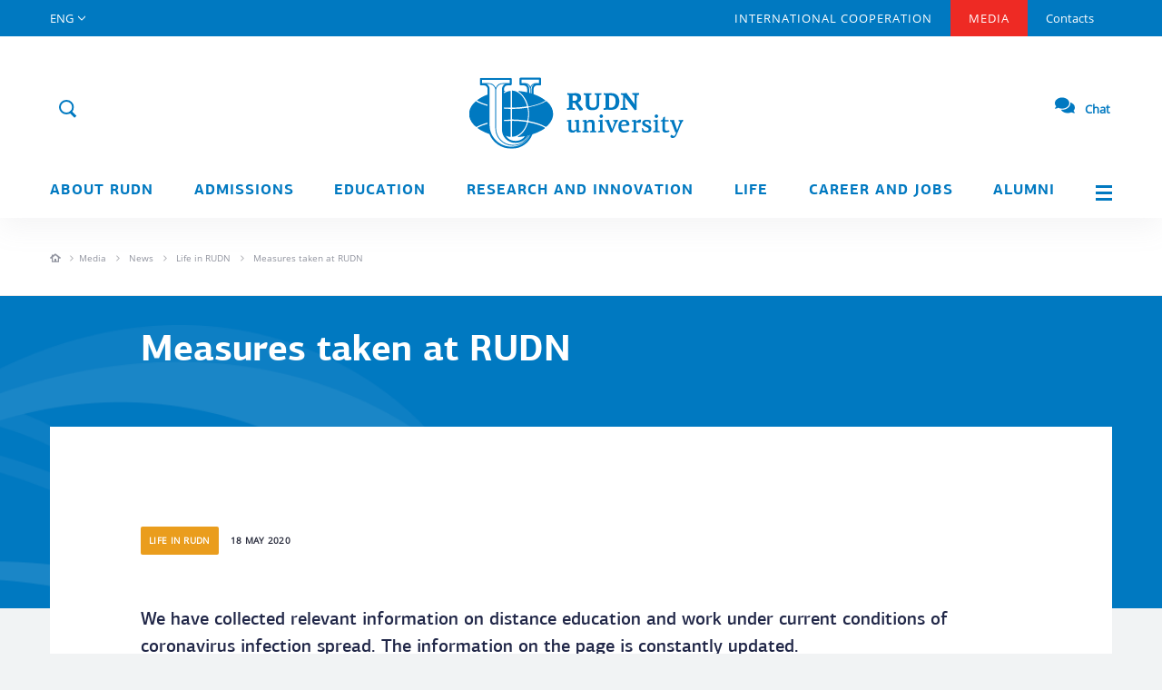

--- FILE ---
content_type: text/html; charset=UTF-8
request_url: https://eng.rudn.ru/media/news/life-in-rudn/measures-taken-at-rudn-1/
body_size: 13006
content:

<!doctype html>
<html lang="en">

<head>
    <meta charset="UTF-8">
    <meta name="viewport" content="width=device-width">
    <meta http-equiv="X-UA-Compatible" content="ie=edge">
    <link rel="shortcut icon" href="/i/favicon.ico" type="image/x-icon">
        <link rel="canonical" href="https://eng.rudn.ru/media/news/life-in-rudn/measures-taken-at-rudn-1/" />
        <meta name="description" content="Measures taken at RUDN" />
    <meta name="keywords" content="Measures taken at RUDN" />
    
                        
    <title>Measures taken at RUDN</title>

    <!-- Предзагрузка шрифтов -->
    <link rel="preload" href="/fonts/PFAgoraSansPro-Regular.woff2" as="font" type="font/woff2" crossorigin/>
    <link rel="preload" href="/fonts/PFAgoraSansPro-Medium.woff2" as="font" type="font/woff2" crossorigin/>
    <link rel="preload" href="/fonts/PFAgoraSansPro-Bold.woff2" as="font" type="font/woff2" crossorigin/>
    <link rel="preload" href="/fonts/OpenSans-Regular.woff2" as="font" type="font/woff2" crossorigin/>
    <link rel="preload" href="/fonts/OpenSans-Italic.woff2" as="font" type="font/woff2" crossorigin/>
    <link rel="preload" href="/fonts/OpenSans-Light.woff2" as="font" type="font/woff2" crossorigin>
    <link rel="preload" href="/fonts/OpenSans-Bold.woff2" as="font" type="font/woff2" crossorigin/>
    <link rel="preload" href="/fonts/PTRoubleSans/PTRoubleSans.woff2" as="font" type="font/woff2" crossorigin/>

    <!--    <link rel="stylesheet" href="https://cdnjs.cloudflare.com/ajax/libs/twitter-bootstrap/3.3.7/css/bootstrap.min.css">-->
    <link rel="stylesheet" href="/css/bootstrap.min.css">

    <link rel="stylesheet" href="https://cdnjs.cloudflare.com/ajax/libs/bootstrap-datetimepicker/3.1.3/css/bootstrap-datetimepicker.min.css" media="print" onload="this.media='all'">
    <noscript>
        <link rel="stylesheet" href="https://cdnjs.cloudflare.com/ajax/libs/bootstrap-datetimepicker/3.1.3/css/bootstrap-datetimepicker.min.css">
    </noscript>
    <!--OwlCarousel-->
    <link rel="stylesheet" href="https://cdnjs.cloudflare.com/ajax/libs/OwlCarousel2/2.2.0/assets/owl.carousel.min.css" media="print" onload="this.media='all'">
    <noscript>
        <link rel="stylesheet" href="https://cdnjs.cloudflare.com/ajax/libs/OwlCarousel2/2.2.0/assets/owl.carousel.min.css">
    </noscript>
    <!--Fancybox-->
    <link rel="stylesheet" href="https://cdnjs.cloudflare.com/ajax/libs/fancybox/3.0.47/jquery.fancybox.min.css" media="print" onload="this.media='all'">
    <noscript>
        <link rel="stylesheet" href="https://cdnjs.cloudflare.com/ajax/libs/fancybox/3.0.47/jquery.fancybox.min.css">
    </noscript>
    <!--Tooltips-->
    <link rel="stylesheet" href="https://cdnjs.cloudflare.com/ajax/libs/tooltipster/4.1.7/css/tooltipster.bundle.min.css" media="print" onload="this.media='all'">
    <noscript>
        <link rel="stylesheet" href="https://cdnjs.cloudflare.com/ajax/libs/tooltipster/4.1.7/css/tooltipster.bundle.min.css">
    </noscript>

    <link rel="stylesheet" href="/js/lib/tooltipster/tooltipster-shadow.min.css" media="print" onload="this.media='all'">
    <noscript>
        <link rel="stylesheet" href="/js/lib/tooltipster/tooltipster-shadow.min.css">
    </noscript>

    <link rel="stylesheet" href="/js/lib/tooltipster/tooltipster-shadow-custom.css" media="print" onload="this.media='all'">
    <noscript>
        <link rel="stylesheet" href="/js/lib/tooltipster/tooltipster-shadow-custom.css">
    </noscript>
    <!--Scrollbar-->
    <link rel="stylesheet" href="https://cdnjs.cloudflare.com/ajax/libs/malihu-custom-scrollbar-plugin/3.1.3/jquery.mCustomScrollbar.min.css" media="print" onload="this.media='all'">
    <noscript>
        <link rel="stylesheet" href="https://cdnjs.cloudflare.com/ajax/libs/malihu-custom-scrollbar-plugin/3.1.3/jquery.mCustomScrollbar.min.css">
    </noscript>
    <!--Select2-->
    <link rel="stylesheet" href="https://cdnjs.cloudflare.com/ajax/libs/select2/4.0.3/css/select2.min.css" media="print" onload="this.media='all'">
    <noscript>
        <link rel="stylesheet" href="https://cdnjs.cloudflare.com/ajax/libs/select2/4.0.3/css/select2.min.css">
    </noscript>

    <link rel="stylesheet" href="https://cdnjs.cloudflare.com/ajax/libs/jqueryui/1.12.1/jquery-ui.min.css" media="print" onload="this.media='all'">
    <noscript>
        <link rel="stylesheet" href="https://cdnjs.cloudflare.com/ajax/libs/jqueryui/1.12.1/jquery-ui.min.css">
    </noscript>

    <!--About page css-->
    <link rel="stylesheet" href="/css/page/about.css">
    <!--Core css-->
    <link rel="stylesheet" href="/css/style.css?v=12">

    <link rel="stylesheet" href="/css/block.css" media="print" onload="this.media='all'">
    <noscript>
        <link rel="stylesheet" href="/css/block.css?v=12">
    </noscript>

    <!--Main page css-->
    <link rel="stylesheet" href="/css/page/main.css" media="print" onload="this.media='all'">
    <noscript>
        <link rel="stylesheet" href="/css/page/main.css?v=12">
    </noscript>

    <!--Media page css-->
    <link rel="stylesheet" href="/css/page/media.css" media="print" onload="this.media='all'">
    <noscript>
        <link rel="stylesheet" href="/css/page/media.css?v=12">
    </noscript>

    <!--Icons css-->
    <link rel="stylesheet" href="/css/ico.css" media="print" onload="this.media='all'">
    <noscript>
        <link rel="stylesheet" href="/css/ico.css?v=12">
    </noscript>

    <!--Colors css-->
    <link rel="stylesheet" href="/css/colors.css" media="print" onload="this.media='all'">
    <noscript>
        <link rel="stylesheet" href="/css/colors.css?v=12">
    </noscript>

    <!--Colors css-->
    <link rel="stylesheet" href="/css/WYSIWYG.css" media="print" onload="this.media='all'">
    <noscript>
        <link rel="stylesheet" href="/css/WYSIWYG.css?v=12">
    </noscript>

    <link rel="stylesheet" href="/css/style_eng.css">

    <link rel="stylesheet" href="/css/help.css" media="print" onload="this.media='all'">
    <noscript>
        <link rel="stylesheet" href="/css/help.css?v=12">
    </noscript>

    <link rel="stylesheet" href="/css/locale/en.css" media="print" onload="this.media='all'">
    <noscript>
        <link rel="stylesheet" href="/css/locale/en.css">
    </noscript>

    <link rel="stylesheet" href="/css/new/common.css" media="print" onload="this.media='all'">
    <noscript>
        <link rel="stylesheet" href="/css/new/common.css?v=12">
    </noscript>

    <!-- Animation -->
    <link rel="stylesheet" href="/css/style_eng_anim.css?v=12">

    <!--Block css-->
    <!--scripts-->

    <script src="https://cdnjs.cloudflare.com/ajax/libs/jquery/1.12.4/jquery.min.js"></script>
            <!-- Yandex.Metrika counter -->
        <script async type="text/javascript">
            (function(m, e, t, r, i, k, a) {
                m[i] = m[i] || function() {
                    (m[i].a = m[i].a || []).push(arguments)
                };
                m[i].l = 1 * new Date();
                k = e.createElement(t), a = e.getElementsByTagName(t)[0], k.async = 1, k.src = r, a.parentNode.insertBefore(k, a)
            })
            (window, document, "script", "https://mc.yandex.ru/metrika/tag.js", "ym");

            ym(55566688, "init", {
                clickmap: true,
                trackLinks: true,
                accurateTrackBounce: true,
                webvisor: true
            });
        </script>
        <!-- /Yandex.Metrika counter -->
        <noscript>
        <div><img src="https://mc.yandex.ru/watch/55566688" style="position:absolute; left:-9999px;" alt="" /></div>
    </noscript>
    <style>
        .preloader-main {
            position: fixed;
            top: 0;
            left: 0;
            right: 0;
            bottom: 0;
            background: #fff;
            z-index: 99;
            justify-content: center;
            align-items: center;
            display: flex;
        }
    </style>
    <script>
        window.onload = function() {
            document.querySelector('.preloader-main').style.display = 'none'
        };
    </script>
</head>
<div class="preloader-main">
    <img src="/i/preload.svg" class="preload-img">
</div>

<body data-site-lang="en">

    <div class="layout">
        <!-- Desktop_header -->
<header class="header__main visible-lg visible-md ">
    <section class="header__main-top">
        <div class="container">
            <div class="row">
                <nav class="col-md-12 nav__top">

                    <div class="top__link lang" href="#">
                        <span>ENG</span>
                        <div class="lang__select">
                                                            <span class="lang__item">
                                    <a href="https://www.rudn.ru">RUS</a>
                                </span>
                                                            <span class="lang__item">
                                    <a href="#">ENG</a>
                                </span>
                                                            <span class="lang__item">
                                    <a href="https://fr.rudn.ru">FR</a>
                                </span>
                                                            <span class="lang__item">
                                    <a href="https://esp.rudn.ru">ESP</a>
                                </span>
                                                            <span class="lang__item">
                                    <a href="https://cn.rudn.ru">CN</a>
                                </span>
                                                            <span class="lang__item">
                                    <a href="https://ar.rudn.ru">AR</a>
                                </span>
                                                    </div>
                    </div>

                                                                                            <a class="top__link big "
                               href="/cooperation">INTERNATIONAL COOPERATION</a>
                                                                                                <a class="top__link big active"
                               href="/media">Media</a>
                                                                                                <a class="top__link  "
                               href="/contacts">Contacts</a>
                                                            </nav>
            </div>
        </div>
    </section>
     <div class="header__overlay">

        
        <div class="container">
            <section class="header__main-middle">
                <div class="row h100">
                    <div class="col-md-12 h100">
                        <div class="header__ctr">
                                                        <div class="header__btn-search">
                                <span class="ico ico--search form__search-show js_top_search" data-action="open">
                                    <span class="ico--search-inner">
                                        <object>
                                            <svg viewBox="0 0 24 24" fill="none" stroke="#0079c1">
                                                <use class="search-ico" xmlns:xlink="http://www.w3.org/1999/xlink"
                                                    xlink:href="/i/rudn_sprite.svg#search" x="0" y="0"></use>
                                            </svg>
                                        </object>
                                    </span>
                                </span>
                                <form class="form form__search" role="form" action="/search" method="GET">
                                    <div class="form-group">
                                        <div class="input-group">
                                            <input type="text" class="form-control header__search"
                                                placeholder="What are you looking for?"
                                                aria-describedby="search-addon" name="q"
                                                value="">
                                            <input type="hidden" name="o" value="name">
                                            <span class="input-group-addon" id="search-addon">
                                                <span class="ico ico--close js_top_search" data-action="close"></span>
                                            </span>
                                        </div>
                                    </div>
                                </form>
                            </div>
                        </div>
                        <a class="logo__top" href="/">
                            <div class="logo__img">
                                <img src="/i/logo-m-eng.svg" alt="RUDN">
                                <div class="logo__img--vipusknoy">
                                    <img src="/i/header/vipusknoy-hat-big.svg" alt="">
                                </div>
                                <!-- <div class="logo__img--september1">
                                    <img src="/i/header/september1.svg" alt="">
                                </div> -->
                            </div>
                        </a>
                        <a class="header__login" href="#">
                            Login                            <span>
                            <object>
                            <svg xmlns="http://www.w3.org/2000/svg" id="login" class="sprite" viewBox="0 0 30 30" width="100%"
                                height="100%">
                                <g id="ico_x2F_login-blue">
                                    <g id="ico_login" transform="translate(5.000000, 5.000000)">
                                        <g id="Oval-7">
                                            <g>
                                                <circle id="path-1" class="st0" cx="10" cy="10" r="10"/>
                                            </g>
                                            <circle class="st5 login-back" cx="10" cy="10" r="10.5"/>
                                        </g>
                                        <path class="login-man"
                                                d="M3.354 17.472A9.963 9.963 0 0 0 10 20c2.551 0 4.88-.955 6.646-2.528a6.667 6.667 0 0 0-13.292 0z"/>
                                        <circle class="login-man" cx="10" cy="8" r="3.5"/>
                                    </g>
                                </g>
                            </svg>
                        </object>
                        </span>
                        </a>
                        <a class="link__faq" href="https://qr.rudn.ru/chat">
                                <span>
                                    <svg xmlns="http://www.w3.org/2000/svg" width="22" height="22" viewBox="0 0 576 512"><path fill="#0079C1" d="M416 192c0-88.4-93.1-160-208-160S0 103.6 0 192c0 34.3 14.1 65.9 38 92-13.4 30.2-35.5 54.2-35.8 54.5-2.2 2.3-2.8 5.7-1.5 8.7S4.8 352 8 352c36.6 0 66.9-12.3 88.7-25 32.2 15.7 70.3 25 111.3 25 114.9 0 208-71.6 208-160zm122 220c23.9-26 38-57.7 38-92 0-66.9-53.5-124.2-129.3-148.1.9 6.6 1.3 13.3 1.3 20.1 0 105.9-107.7 192-240 192-10.8 0-21.3-.8-31.7-1.9C207.8 439.6 281.8 480 368 480c41 0 79.1-9.2 111.3-25 21.8 12.7 52.1 25 88.7 25 3.2 0 6.1-1.9 7.3-4.8 1.3-2.9.7-6.3-1.5-8.7-.3-.3-22.4-24.2-35.8-54.5z" class=""></path></svg>
                            </span>
                            Chat                        </a>
                    </div>
                </div>
            </section>
            <section class="row header__main-menu">
            <div class="container">
                <div class="row">
                    <nav class="col-md-12 nav__bot text-justify">
                                                                                    <div class="nav__bot-link link--sub "
                                        href="/about">
                                    <a href="/about">About RUDN</a>
                                                                            <div class="nav__bot-sub">
                                                                                                                                                <a href="/about/mission-and-vision/">Mission and Vision</a>
                                                                                                                                                                                                <a href="/about/history/">History</a>
                                                                                                                                                                                                <a href="/staff/5593/">Rector's Page</a>
                                                                                                                                                                                                <a href="/about/rectors-page/">RUDN President page</a>
                                                                                                                                                                                                <a href="/about/administration/">Administration</a>
                                                                                                                                                                                                <a href="/about/traditions/">Values and Traditions</a>
                                                                                                                                                                                                <a href="/about/our-campus/">Our Campus</a>
                                                                                                                                                                                                <a href="/about/achievements/">Rankings and Achievements</a>
                                                                                                                                                                                                <a href="https://60.rudn.ru/en" target="_blank" >University 6.0</a>
                                                                                                                                                                                                <a href="/about/environmental-policy/">Environmental policy</a>
                                                                                                                                    </div>
                                                                    </div>
                                                                                                                <div class="nav__bot-link link--sub "
                                        href="https://international.rudn.ru/">
                                    <a href="https://international.rudn.ru/">Admissions</a>
                                                                    </div>
                                                                                                                <div class="nav__bot-link link--sub "
                                        href="/education">
                                    <a href="/education">Education</a>
                                                                            <div class="nav__bot-sub">
                                                                                                                                                <a href="/education/schools-and-departments/">Schools and Departments</a>
                                                                                                                                                                                                <a href="/education/educational-programs/">Educational Programs</a>
                                                                                                                                                                                                <a href="/education/continuing/">Continuing Education</a>
                                                                                                                                                                                                <a href="/education/students-with-disabilities/">Students with Disabilities</a>
                                                                                                                                                                                                <a href="/education/library/">Library</a>
                                                                                                                                                                                                <a href="/education/foreign-languages/">Foreign languages in RUDN</a>
                                                                                                                                                                                                <a href="/education/mooc/">MOOC</a>
                                                                                                                                    </div>
                                                                    </div>
                                                                                                                <div class="nav__bot-link link--sub "
                                        href="/science">
                                    <a href="/science">Research and innovation</a>
                                                                            <div class="nav__bot-sub">
                                                                                                                                                <a href="/science/priority_research_areas/">Priority Research Areas</a>
                                                                                                                                                                                                <a href="/science/rudn-scientists/">RUDN Scientists</a>
                                                                                                                                                                                                <a href="/science/research-institutes/">Research Institutes</a>
                                                                                                                                                                                                <a href="/science/laboratories-and-centers/">Laboratories and Centers</a>
                                                                                                                                                                                                <a href="/science/research-projects/">Research Projects</a>
                                                                                                                                                                                                <a href="/science/students-and-research/">Students and Research</a>
                                                                                                                                                                                                <a href="/science/conferences/">Conferences</a>
                                                                                                                                                                                                <a href="/science/library/">Library</a>
                                                                                                                                                                                                <a href="/science/patents/">Patents</a>
                                                                                                                                                                                                <a href="/science/newsletter/">Newsletter</a>
                                                                                                                                    </div>
                                                                    </div>
                                                                                                                <div class="nav__bot-link link--sub "
                                        href="/life">
                                    <a href="/life">Life</a>
                                                                            <div class="nav__bot-sub">
                                                                                                                                                <a href="/life/accomodation/">Accomodation</a>
                                                                                                                                                                                                <a href="/life/volunteerings/">Volunteering</a>
                                                                                                                                                                                                <a href="/life/culture-and-events/">Culture and Events</a>
                                                                                                                                                                                                <a href="/life/sports/">Sports</a>
                                                                                                                                                                                                <a href="/life/safety-health-and-wellness/">Safety, Health and Wellness</a>
                                                                                                                                                                                                <a href="/education/students-with-disabilities/">Students with Disabilities</a>
                                                                                                                                    </div>
                                                                    </div>
                                                                                                                <div class="nav__bot-link link--sub "
                                        href="/career">
                                    <a href="/career">Career and Jobs</a>
                                                                            <div class="nav__bot-sub">
                                                                                                                                                <a href="/career/jobs-at-rudn/">Jobs at RUDN</a>
                                                                                                                                                                                                <a href="/career/employment-for-students-and-graduates/">Employment for Students and Graduates</a>
                                                                                                                                                                                                <a href="/career/internships/">Training and Internships</a>
                                                                                                                                                                                                <a href="https://eng.rudn.ru/cooperation/employment-partnerships">Employment Partnerships</a>
                                                                                                                                    </div>
                                                                    </div>
                                                                                                                <div class="nav__bot-link link--sub "
                                        href="/alumni">
                                    <a href="/alumni">Alumni</a>
                                                                            <div class="nav__bot-sub">
                                                                                                                                                <a href="/alumni/refreshers-training/">Refresher&#39;s Training</a>
                                                                                                                                                                                                <a href="/alumni/alumni-association/">Alumni and Friends Association</a>
                                                                                                                                                                                                <a href="/alumni/say-hello/">Say hello</a>
                                                                                                                                    </div>
                                                                    </div>
                                                    
                        <a class="nav__bot-link link--menu js_pop_full" data-type="ajax" data-src="/popup/siteMap" href="">
                            <span class="menu__tog"></span>
                        </a>
                    </nav>
                </div>
            </div>
            </section>
        </div>
    </div>
</header>

<!--Mobile_header-->
<header class="header__mobile">
    <div class="mobile__top">
        <div class="mobile__wrap">

                                        <div class="header__mobile-bg">
            
                <a class="wrap__item logo__mobile" href="/">
                    <div class="logo__img">
                        <img src="/i/logo_mob.svg" alt="RUDN">
                    </div>
                    <div class="logo__txt">
                        <img src="/i/logo_mob_txt.svg" alt="">
                    </div>
                </a>
                <!-- <a href="" target="_blank" class="wrap__item link_500">
                    <img src="/i/link_500.png">
                </a> -->
                <a href="#" class="wrap__item mobile__login">
                    <span class="ico ico--login ico--25"></span>
                    <span class="mobile__login-user"></span>
                </a>
                <a class="wrap__item mobile__login mobile__faq" href="https://qr.rudn.ru/chat">
                    <span>
                        <svg xmlns="http://www.w3.org/2000/svg" width="22" height="22" viewBox="0 0 576 512"><path fill="#0079C1" d="M416 192c0-88.4-93.1-160-208-160S0 103.6 0 192c0 34.3 14.1 65.9 38 92-13.4 30.2-35.5 54.2-35.8 54.5-2.2 2.3-2.8 5.7-1.5 8.7S4.8 352 8 352c36.6 0 66.9-12.3 88.7-25 32.2 15.7 70.3 25 111.3 25 114.9 0 208-71.6 208-160zm122 220c23.9-26 38-57.7 38-92 0-66.9-53.5-124.2-129.3-148.1.9 6.6 1.3 13.3 1.3 20.1 0 105.9-107.7 192-240 192-10.8 0-21.3-.8-31.7-1.9C207.8 439.6 281.8 480 368 480c41 0 79.1-9.2 111.3-25 21.8 12.7 52.1 25 88.7 25 3.2 0 6.1-1.9 7.3-4.8 1.3-2.9.7-6.3-1.5-8.7-.3-.3-22.4-24.2-35.8-54.5z" class=""></path></svg>
                    </span>
                </a>
            </div>
        </div>
        <a class="mobile__tog js_mob_tog" href="#">
            <span class="tog__icon"></span>
        </a>
    </div>

    <div class="mobile__menu">
        <form class="form form__mobile-search" role="form" action="/search">
            <div class="form-group">
                <input type="text" class="form-control" name="q"
                       placeholder="What are you looking for?"
                       value="">
                <input type="hidden" name="o" value="name">
            </div>
        </form>

        <div class="btn-group btn-group-justified mobile__ctr" role="group">
            <div class="top__link lang btn btn-primary" href="#">
                <span>ENG</span>
                <div class="lang__select">
                                            <span class="lang__item">
                            <a href="https://www.rudn.ru">RUS</a>
                        </span>
                                            <span class="lang__item">
                            <a href="#">ENG</a>
                        </span>
                                            <span class="lang__item">
                            <a href="https://fr.rudn.ru">FR</a>
                        </span>
                                            <span class="lang__item">
                            <a href="https://esp.rudn.ru">ESP</a>
                        </span>
                                            <span class="lang__item">
                            <a href="https://cn.rudn.ru">CN</a>
                        </span>
                                            <span class="lang__item">
                            <a href="https://ar.rudn.ru">AR</a>
                        </span>
                                    </div>
            </div>
        </div>

        <ul class="list list-unstyled mobile__nav">
                                                <li class="nav__link"><a href="/about">About RUDN</a></li>
                                                                <li class="nav__link"><a href="https://international.rudn.ru/">Admissions</a></li>
                                                                <li class="nav__link"><a href="/education">Education</a></li>
                                                                <li class="nav__link"><a href="/science">Research and innovation</a></li>
                                                                <li class="nav__link"><a href="/life">Life</a></li>
                                                                <li class="nav__link"><a href="/career">Career and Jobs</a></li>
                                                                <li class="nav__link"><a href="/alumni">Alumni</a></li>
                                                    
                                                <li class="nav__link"><a href="/cooperation">INTERNATIONAL COOPERATION</a></li>
            
                                                <li class="nav__link"><a href="/media">Media</a></li>
            
                                            </ul>
        <ul class="list list-unstyled mobile__nav-sub">
                        
                                                        
                                                        
                
                <li class="nav__link"><a href="/contacts">Contacts</a></li>
                    </ul>
    </div>
</header>

        <div class="content">
                                    
<div class="inner__crumbs crumbs-level_3 bg-white bb-gray_light">
  <div class="container">
    <div class="row">
      <div class="col-xs-12">
        <div class="crumbs__item-wrapper">
          <div class="crumbs__item item_home">
            <a href="/">
              <object>
                <svg viewBox="0 0 12 12" width="12" height="12">
                  <use class="item_home__svg" xmlns:xlink="http://www.w3.org/1999/xlink" xlink:href="/i/rudn_sprite.svg#home" x="0" y="0"></use>
                </svg>
              </object>
            </a>
          </div>
          <div class="crumbs__item-block">
                              <div class="crumbs__item">
                                          <a href="/media/" class="circle-item">Media</a>
                                    </div>
                              <div class="crumbs__item">
                                          <a href="/media/news/" class="circle-item">News</a>
                                    </div>
                              <div class="crumbs__item">
                                          <a href="/media/news/life-in-rudn/" class="circle-item">Life in RUDN</a>
                                    </div>
                              <div class="crumbs__item">
                                          <span>Measures taken at RUDN</span>
                                    </div>
                        </div>
        </div>
      </div>
    </div>
  </div>
</div>
<div class="btn-back__wrapper">
    <a class="btn btn-sm btn-date-bio btn-back">
      <div class="btn__prelaod">
        <object>
          <svg viewBox="0 0 40 40">
            <use style="transform-origin: 50%" xmlns:xlink="http://www.w3.org/1999/xlink" xlink:href="/i/rudn_sprite.svg#preload" x="0" y="0">
              <animateTransform
                  attributeName="transform" type="rotate"
                  values="360 0 0; 0 0 0"
                  additive="sum"
                  dur="1500ms"
                  repeatCount="indefinite" />
            </use>
          </svg>
        </object>
      </div>
    </a>
</div>


<div class="article__one-wrap news-page">
    <div class="article__one-top article_one-nobg">
    <div class="article__one-bg"></div>
                <div class="container">
            <div class="row">
                <div class="col-md-10 col-md-push-1">
                    <h1 class="article__one-h">Measures taken at RUDN</h1>
                </div>
            </div>
        </div>
    </div>
    <div class="article__one-content">
        <div class="container">
            <div class="row">
                <div class="col-md-12">
                    <div class="article__one-inner">
                        <div class="row">
                            <div class="col-xs-10 col-xs-push-1">
                                <div class="article__one-info">
                                    <div class="row">
                                        <div class="col-sm-6 article__info-left">
                                            <a class="label article__group bg__life"
                                               href="/media/news/?category=17">
                                                Life in RUDN                                            </a>
                                            <div class="article__date">
                                                18 May 2020                                            </div>
                                        </div>

                                    </div>
                                </div>
                            </div>
                        </div>

                        <div class="row">
                                                        <div class="WYSIWYG col-xs-10 col-xs-push-1 col-sm-10 col-sm-push-1">
                                                                    <div class="article__one-anons">We have collected relevant information on distance education and work under current conditions of coronavirus infection spread. The information on the page is constantly updated.
</div>
                                
                                                                
                                
                                                                                                                                                            <div class="article__field-txt WYSIWYG">
    <h3>Measures taken at RUDN</h3>
</div>                                                                                                                                                            <div class="article__field-info WYSIWYG">
    <h3><strong>General measures for the viral infection spread prevention</strong></h3>

<p>&nbsp;</p>

<ul>
	<li>Sanitary and epidemiological measures have been strengthened: all premises are regularly disinfected, classrooms, offices and labs aired out, antiseptics are available in all buildings and facilities. All dormitories are under medical supervision.</li>
	<li>Thermovision cameras for continuous monitoring of body temperature are installed at each entrance / exit to RUDN University buildings. People with high body temperature (over 37.8 degrees) are isolated in specially allocated rooms until the arrival of the ambulance.</li>
	<li>All staff and students are informed of the need to report to the RUDN University about hospitalization with suspected new coronavirus infection. Hotline: +7 (903) 136-28-30.</li>
	<li>Since March 23, 2020, all sports, entertainment, public and other public events at RUDN University are cancelled. Some events are held online or postponed.</li>
	<li>All students and staff are notified of the need to report going abroad from February 24, indicating the places and dates of stay, as well as informing about all planned trips outside Russia until June 1, 2020.</li>
</ul>
</div>
                                                                                                                                                            <div class="article__field-info WYSIWYG">
    <h3>Organization of the educational process</h3>

<p>&nbsp;</p>

<ul>
	<li>Since 16 June, the University library has resumed its work.</li>
	<li>Since 9 June, the educational process at the university is still online. Classes are held using e-learning and distance learning technologies. Students study according to individual curricula</li>
	<li>The state final certification of graduates of the 2019/2020 academic year has been held using distance educational technologies, with the exception of medical residency programs. RUDN University has developed appropriate regulations, while the format of the final certification has been determined by the Heads of faculties and institutes</li>
	<li>Hotline for online education: +7 (495) 434-42-12, <a href="mailto:edu.policy@rudn.ru">edu.policy@rudn.ru</a>.</li>
	<li>From March 28 to April 5, students were on holidays. Starting from April 6, remote training is resumed at RUDN University - using e-learning and distance learning technologies.</li>
	<li>Since March 24, the entire educational process at the university has been transferred to online mode. Classes are held using e-learning and distance learning technologies. Students study according to individual curricula.</li>
	<li>March 16-24, the RUDN University introduced distance learning and free attendance mode.</li>
	<li>Starting from March 10, RUDN University temporarily suspended sending students to study outside of Russia as part of outgoing academic mobility.</li>
</ul>
</div>
                                                                                                                                                            <div class="article__field-info WYSIWYG">
    <h3>Work mode</h3>

<p>&nbsp;</p>

<ul>
	<li>June 15, full-time offline work for administrative and managerial staff and dean&#39;s office staff was resumed. Academics continue to work in a remote format. It is recommended that employees aged 65+ continue working remotely until August 1, 2020.</li>
	<li>To visit the university, faculty staff must contact Head of faculty/institute/academy/department.</li>
	<li>Non-employees of the university are not allowed to visit the RUDN University administration buildings. Exceptions are medical workers and teams on duty. Reception of visitors associated with the activities of the unit is permitted by appointment with observance of social distance.</li>
	<li>Entrance to the administrative and educational buildings of the University without masks and gloves is prohibited. At the entrance body temperature is monitored. Persons refusing to have temperature measured cannot enter. When the body temperature is above 37.8 degrees, an ambulance is called.</li>
	<li>Work arrival / departure schedule presupposes 20 minutes intervals.</li>
	<li>In departments no more than 5 people can be in an office up to 50 sq.m. Distance between employees should be at least 2 meters. Dispensers with disinfectant are installed in the offices. Using masks and gloves is mandatory. It is allowed to take them off if a person is alone in the office.</li>
	<li>Meetings are held via video conferencing. From June 15, in-person meetings are allowed in the offices of the Rector / Vice-rectors with the number of participants no more than 3 people.</li>
	<li>In order to observe social distance in public places, markings are made at 1.5-2 meters (cafeteria, cloakroom, library, co-working zone, receptions, offices of employees who receive visitors).</li>
	<li>Heads of departments daily monitor the health of employees. If there are signs of acute respiratory viral infections, the employee is suspended from work and sent to the RUDN Clinical Center (Office 112). In accordance with the Decree of the Mayor of Moscow, starting June 15, department Heads send at least 10% of employees to the RUDN Clinical Center every 15 days to test for coronavirus infection (2019-nCoV), in accordance with the lists previously agreed with the Director of RUDN Clinical Center</li>
	<li>Self-isolated employees can get assistance from RUDN volunteers at the formers&rsquo; request.</li>
	<li>From April 6 to June 14, a remote work mode was introduced for all employees, with the exception of units whose work cannot be suspended due to production and technical reasons, the need to render services to students and workers living in RUDN hostels, as well as to perform work related to ensuring safe functioning of university infrastructure.</li>
	<li>March 30 - April 4 were non-working days for all employees at RUDN University except for departments providing the university&rsquo;s activity.</li>
	<li>From March 26 to June 14, all employees over the age of 65 were self-isolated.</li>
	<li>Since March 23, some categories of employees have been given the opportunity to work remotely. First of all - those with children under 14; people at risk: women over 60 years old, men over 65 years old; travel time to work over 1.5 hours.</li>
	<li>Since March 10, RUDN University staff trips to China, Korea, Italy, Iran, France, Germany, Spain and other countries with unfavorable epidemiological situation have been canceled or postponed.</li>
</ul>
</div>
                                                                                                                                                            <div class="article__field-info WYSIWYG">
    <h3>Campus&nbsp;life</h3>

<p>&nbsp;</p>

<ul>
	<li>June 16, summer terrace of cafes opened. Each cafe ensures compliance with the mandatory requirements of Rospotrebnadzor for the prevention of the spread of coronavirus infection. Cafes will resume work on June 23.</li>
	<li>June 9, dwellers of the dorms were allowed to leave the dorms for any purpose, including walks and sports. It is recommended to use masks or respirators, and in case of visiting buildings and facilities (shops and shopping centers), additionally use gloves.</li>
	<li>Visits to RUDN University hostels by persons who do not live in this dorm, including RUDN students living in other dorm buildings, are prohibited. Teachers and employees of RUDN University, parents, guests, representatives of diplomatic missions and consulates can visit only after getting a written permission.</li>
	<li>Medical masks and latex gloves can be obtained at the exit of all dormitories.</li>
	<li>RUDN Contact Center works &nbsp;09:00 am - 06:00 pm. For questions:&nbsp;+7 (499) 936-87-87&nbsp;or&nbsp;<a href="mailto:information@rudn.ru">information@rudn.ru</a>.</li>
	<li>Students have access to the co-working zone in the main building of RUDN University - daily from 9:00am to 10:00pm.</li>
	<li>On campus, food shops work from 09:00 am to 01:00 am.</li>
	<li>The cafeteria in the main building of RUDN University is open from 08:00 am to 08:00 pm.</li>
	<li>All cafes and cafeterias on campus temporarily work only in delivery mode from 10:00 am to 08:00 pm every day.</li>
	<li>Volunteer Center works in each building of the RUDN University dormitory; work schedule is in each building.</li>
	<li>RUDN Clinical and Diagnostic Center is open from 08:00am to 08:00pm. Those who live in the dorms can get emergency help there.</li>
	<li>In Dorm #15, an office of psychological assistance for students and staff is open from 10:00am to 6:00pm (no lunchbreak) from Monday to Friday.</li>
	<li>June&nbsp;1&nbsp;&ndash;&nbsp;8, it was allowed to leave the dorms for walks and sport according to the schedule on <a href="http://www.mos.ru">www.mos.ru</a></li>
	<li>From May 12 to June 14, no vehicles were allowed on campus, with the exception of vehicles of university staff on duty, appointed by a separate order of the Rector, police vehicles, firefighters and ambulances, as well as vehicles servicing commercial organizations</li>
	<li>For students who left campus during distance learning, payment for accommodation and utilities in dorms for the period from April 1 to June 30 has been canceled. For those who paid in advance, payment will be recalculated and carried forward to subsequent months.</li>
	<li>Medical residents working in Moscow hospitals and polyclinics live separately in dorm #15, 2 people sharing a room, while their previous accommodation is preserved.</li>
	<li>Those who have flu and cold symptoms and have the referral of RUDN Medical Center live separately in a hospital mode with access to medical care and meals.</li>
	<li>From April 15 to May 1, Dormitories ## 2,7 and 8, as well as the 14th floor of Dorm # 10 were quarantined. For those living in these buildings, a coronavirus test was conducted twice at the expense of the university, temperature was measured daily, meal boxes were given every day.</li>
	<li>April 13 &ndash; May 31, self-isolation regime was introduced at RUDN dorms, medical masks and latex gloves could be obtained at the exit. April 13 &ndash; May 11, it was allowed to leave the dorm for no more than 2 hours, no more than once a day. Since May 12, it was allowed to leave the dorm for 3 hours once a day. Exceptions were staying in the co-working area or halls of the Scientific Library in the main building.</li>
	<li>Since April 2, visits to RUDN University hostels by persons who do not live in this dorm, including RUDN students living in other dorm buildings, have been prohibited. Teachers and employees of RUDN University, parents, guests, representatives of diplomatic missions and consulates can visit only after getting a written permission.</li>
	<li>Russian students who left the dorms before March 30 notified RUDN University of the places and dates of their subsequent stay.</li>
	<li>Students and staff living in RUDN University dormitories are informed about the need not to leave the dormitories without extreme need.</li>
</ul>
</div>
                                                                                                                                                            <div class="article__field-txt WYSIWYG">
    <div style="border:1px solid #e7e8e9; background #fff; padding:20px 40px; margin-bottom:30px; margin-top:10px;box-shadow:0 15px 15px rgba(0,0,0,0.05), 0 5px 5px rgba(0,0,0,0.05)">
<h3>CONTACT CENTER</h3>

<p>+7 (499) 936-87-87</p>

<p>Working hours: 9:00am-6:00pm&nbsp;</p>

<p><a href="mailto:information@rudn.ru">information@rudn.ru</a></p>
</div>
</div>                                    
                                                                                                                                    
                                                            </div>
                                                        <div class="col-xs-10 col-xs-push-1 col-sm-10 col-sm-push-1 nop">
                                <div class="col-sm-12 article__info-right">
                                    <div class="article__share">
                                        <script src="//yastatic.net/es5-shims/0.0.2/es5-shims.min.js"></script>
                                        <script src="//yastatic.net/share2/share.js"></script>
                                        <div class="ya-share2" data-services="vkontakte"></div>
                                    </div>
                                </div>
                            </div>
                        </div>
                    </div>
                </div>
            </div>
        </div>

        <div class="article__nav">
            <div class="container">
                <div class="row">
                    <div class='col-md-6'>
                                                    <div class="article__nav-dir text-left">Previous news</div>
                            <a class="article__nav-item" href="/media/news/life-in-rudn/education-is-the-most-important-channel-of-human-socialization-you-cannot-enjoy-that-at-a-distance-after-all-the-greatest-luxury-is-communicating-with-interesting-people-daria-kazarinova/">
                                <div class="article__nav-date">
                                    06 May 2020                                </div>
                                <div class="article__nav-h">“Education is the most important channel of human socialization. You cannot enjoy that at a distance. After all, the greatest luxury is communicating with interesting people”, Daria Kazarinova</div>
                            </a>
                                            </div>
                    <div class='col-md-6'>
                                                    <div class="article__nav-dir text-right">Next news</div>
                            <a class="article__nav-item" href="/media/news/about_rudn/rur-2020-rudn-university-takes-7th-place-among-russian-universities-and-4th-in-teaching-quality/">
                                <div class="article__nav-date">
                                    18 May 2020                                </div>
                                <div class="article__nav-h">RUR-2020: RUDN University takes 7th place among Russian universities and 4th in teaching quality</div>
                            </a>
                                            </div>
                </div>
            </div>
        </div>

    </div>

            <section class="inner__section">
            <div class="container">
                <div class="row row15">

                    <div class="col-md-12">
                        <div class="block__header block__header--inner">
                            <div class="block__header-h">News</div>
                            <a class="block__header-tog" href="/media/news/">All news</a>
                        </div>
                    </div>

                    <div class="col-md-12">
                        <div class="row row15">
                                                            <div class="col-sm-6 col-md-4">
    <div class="news__item news__item--sm text__over">
        <a class="news__link" href="/media/news/life-in-rudn/achievements-of-rudn-university-staff-and-alumni-recognized-with-state-and-departmental-awards/"></a>
        <a class="header__group bg__life"
           href="/media/news/?category=17">
            Life in RUDN        </a>
        <div class="header__date">
            14 Mar 2025        </div>
        <div class="news__item-h">
            Achievements of RUDN University staff and alumni recognized with state and departmental awards        </div>
        <p class="news__item-txt">
            RUDN University staff and alumni received state and departmental awards at the State Kremlin Palace during a festive concert in honor of RUDN 65th anniversary.        </p>
    </div>
</div>                                                            <div class="col-sm-6 col-md-4">
    <div class="news__item news__item--sm text__over">
        <a class="news__link" href="/media/news/life-in-rudn/architectural-landscape-project-by-rudn-student-makes-it-to-the-shortlist-of-add-awards/"></a>
        <a class="header__group bg__life"
           href="/media/news/?category=17">
            Life in RUDN        </a>
        <div class="header__date">
            28 Feb 2025        </div>
        <div class="news__item-h">
            Architectural-Landscape Project by RUDN student makes it to the shortlist of ADD AWARDS        </div>
        <p class="news__item-txt">
            An architectural-landscape project by a 5th-year student of RUDN has been shortlisted for the annual International Professional ADD AWARDS 2024 for architects, designers, and developers in the “Urban Environment” category.        </p>
    </div>
</div>                                                            <div class="col-sm-6 col-md-4">
    <div class="news__item news__item--sm text__over">
        <a class="news__link" href="/media/news/life-in-rudn/results-of-2024-departmental-and-state-awards-of-rudn-university/"></a>
        <a class="header__group bg__life"
           href="/media/news/?category=17">
            Life in RUDN        </a>
        <div class="header__date">
            31 Jan 2025        </div>
        <div class="news__item-h">
            Results of 2024: departmental and state awards of RUDN University        </div>
        <p class="news__item-txt">
            RUDN University employees’ work and contribution to the development of the university cannot go unappreciated. The Ministry of Science and Higher Education of Russia recognizes talented university employees and present them with various departmental and state awards.        </p>
    </div>
</div>                                                    </div>
                    </div>

                </div>
            </div>
        </section>
    </div>

        </div>

        <footer class="footer__main">
    <div class="container">
        <!-- common-->
        <div class="footer__common">
            <div class="row footer__top">
                <div class="col-md-3 footer__item">
                    <div class="footer__link logo hidden-sm hidden-xs">
                        <img class="img-responsive" src="/i/logo_txt_sm.png">
                    </div>

                    <div class="row">
                        <div class="col-md-12">
                            <div class="list__social list__social--top">
                                                                    <a href="https://www.youtube.com/c/RUDNUniversityPlanet" class="footer-soc-link" target="_blank">
                                        <span style="background: none;" class="ico youtube_w">
                                            <svg viewBox="0 0 24 24">
                                                <use class="svg-soc-item" xmlns:xlink="http://www.w3.org/1999/xlink" xlink:href="/i/rudn_sprite.svg#youtube" x="0" y="0"></use>
                                            </svg>
                                        </span>
                                    </a>
                                                                    <a href="https://www.tiktok.com/@rudn_university/" class="footer-soc-link" target="_blank">
                                        <span style="background: none;" class="ico tiktok_w">
                                            <svg viewBox="0 0 24 24">
                                                <use class="svg-soc-item" xmlns:xlink="http://www.w3.org/1999/xlink" xlink:href="/i/rudn_sprite.svg#tiktok" x="0" y="0"></use>
                                            </svg>
                                        </span>
                                    </a>
                                                                    <a href="https://t.me/RUDNGlobal/169" class="footer-soc-link" target="_blank">
                                        <span style="background: none;" class="ico telegram_w">
                                            <svg viewBox="0 0 24 24">
                                                <use class="svg-soc-item" xmlns:xlink="http://www.w3.org/1999/xlink" xlink:href="/i/rudn_sprite.svg#telegram" x="0" y="0"></use>
                                            </svg>
                                        </span>
                                    </a>
                                                                    <a href="https://rutube.ru/video/cb51eb4df65b3321f017331cbe5ce878/" class="footer-soc-link" target="_blank">
                                        <span style="background: none;" class="ico rutube_w">
                                            <svg viewBox="0 0 24 24">
                                                <use class="svg-soc-item" xmlns:xlink="http://www.w3.org/1999/xlink" xlink:href="/i/rudn_sprite.svg#rutube" x="0" y="0"></use>
                                            </svg>
                                        </span>
                                    </a>
                                                            </div>
                        </div>
                    </div>

                </div>
                <div class="col-md-3 footer__item line">
                    
                                            <ul class="list list-unstyled footer__list list__dir">
                                                                                                <li><a class="footer__link" href="/media">Media</a>
                                    </li>
                                                                                                                                <li><a class="footer__link" href="/contacts">Contacts</a>
                                    </li>
                                                                                                                                <li><a class="footer__link" href="/sitemap">Site map</a>
                                    </li>
                                                                                    </ul>
                                    </div>
                <div class="col-md-3 col-md-push-3 footer__item">
                                    <div class="subs-rsa-wrapper">
                        <div class="footer-btn-wrapper">
                                                        <a href="javascript:;" class="btn btn-sm btn-white js_pop" data-fancybox="" data-function="forSubscribe" data-type="ajax" data-src="/popup/SubscribeNews">Subscribe to news</a>
                        </div>
                        <div class="list__social">
                            <a class="link__rss" href="/rss">RSS
                                <span class="ico rss_w ico-interface ico-interface--nohover">
                                    <object>
                                        <svg viewBox="0 0 24 24">
                                            <use class="sprites__external-ico sprites__ico sprites-fill sprites-fill__white" xmlns:xlink="http://www.w3.org/1999/xlink" xlink:href="/i/svg/interface.svg#rss" x="0" y="0"></use>
                                        </svg>
                                    </object>
                                </span>
                            </a>
                        </div>
                    </div>
                </div>
                <div class="col-md-3 col-md-pull-3 col-sm-12 footer__item line no_pr">
                                                                <ul class="list list-unstyled footer__list list__links">
                                                            <li>
                                    <span class="footer__txt visible-lg visible-md">The Ministry of Education and Science of Russia</span>
                                                                            <a class="footer__sub-link" href="https://minobrnauki.gov.ru/" target="_blank">
                                            minobrnauki.gov.ru                                            <span class="ico ico-ext ico-interface ico-interface--nohover">
                                                <object>
                                                    <svg viewBox="0 0 24 24">
                                                        <use class="sprites__external-ico sprites__ico sprite-cc sprite-cc--white" xmlns:xlink="http://www.w3.org/1999/xlink" xlink:href="/i/svg/interface.svg#ext" x="0" y="0"></use>
                                                    </svg>
                                                </object>
                                            </span>
                                        </a>
                                                                    </li>
                                                    </ul>
                                    </div>
            </div>
            <div class="row footer__bot mb20">
                <div class="col-md-6 bot__item text-left">
                    <div class="footer__link">Support:<br/>
                        <a class="link--w"
                           href="mailto:pr@rudn.ru">pr@rudn.ru</a>
                    </div>
                </div>
                <div class="col-md-3 bot__item text-left">
                                        <span class="footer__link">
                    © 2006-2026 All rights reserved<br/>
                    "Peoples' Friendship University of Russia named after Patrice Lumumba"
                </span>
                </div>
                <div class="col-md-3 bot__item text-right">
                    <div class="one__logo">
                        <noindex>
                            <a class="one__logo-item one__logo-link" href="//www.one-touch.ru/services/development/"
                               target="_blank">
                                Development<br/>site                            </a>
                            <div class="one__logo-item one__logo-img">
                                <a class="one__logo-item one__logo-link" href="//www.one-touch.ru/services/development/"
                                   target="_blank"><img src="/i/one_logo.png"></a>
                            </div>
                        </noindex>
                    </div>
                </div>
            </div>
        </div>
        <!-- common-->

        
        <!-- vds-->
                <!-- vds-->
    </div>
</footer>

    </div>

    <script defer src="https://cdnjs.cloudflare.com/ajax/libs/jquery-migrate/1.4.1/jquery-migrate.min.js"></script>
    <script defer src="https://cdnjs.cloudflare.com/ajax/libs/twitter-bootstrap/3.3.7/js/bootstrap.min.js"></script>
    <script defer src="https://cdnjs.cloudflare.com/ajax/libs/jquery.matchHeight/0.7.2/jquery.matchHeight-min.js"></script>
    <script src="/js/cookieModule.js"></script>
    <script defer src="/js/lib/svgxuse/svgxuse.js"></script>

    <script defer src="https://maxcdn.bootstrapcdn.com/bootstrap/3.3.7/js/bootstrap.min.js"></script>

    <!--<script> $(function () {
        svg4everybody(); // run it now or whenever you are ready
    })
</script>-->
    <!--Datetimepicker-->
    <script defer src="https://cdnjs.cloudflare.com/ajax/libs/moment.js/2.8.4/moment-with-locales.min.js"></script>
    <script defer src="https://cdnjs.cloudflare.com/ajax/libs/bootstrap-datetimepicker/3.1.3/js/bootstrap-datetimepicker.min.js"></script>
    <script defer src="https://cdnjs.cloudflare.com/ajax/libs/jquery.inputmask/4.0.1-beta.36/jquery.inputmask.bundle.min.js"></script>
    <!--Tooltips-->
    <script defer src="https://cdnjs.cloudflare.com/ajax/libs/tooltipster/4.1.7/js/tooltipster.bundle.min.js"></script>
    <!-- <script src="/js/lib/tooltipster/tooltipster-SVG.min.js"></script> -->

    <!--Scrollbar-->
    <script defer src="https://cdnjs.cloudflare.com/ajax/libs/malihu-custom-scrollbar-plugin/3.1.3/jquery.mCustomScrollbar.concat.min.js"></script>

    <!--Slider-->
    <script defer src="https://cdnjs.cloudflare.com/ajax/libs/OwlCarousel2/2.2.0/owl.carousel.min.js"></script>

    <!--Popup-->
    <script defer src="https://cdnjs.cloudflare.com/ajax/libs/fancybox/3.0.47/jquery.fancybox.min.js"></script>

    <!--Masonry-->
    <script defer src="https://cdnjs.cloudflare.com/ajax/libs/jquery.imagesloaded/4.1.4/imagesloaded.pkgd.min.js"></script>
    <script defer src="https://cdnjs.cloudflare.com/ajax/libs/masonry/4.1.1/masonry.pkgd.min.js"></script>

    <!--jQuery UI-->
    <script defer src="https://cdnjs.cloudflare.com/ajax/libs/jqueryui/1.12.1/jquery-ui.min.js"></script>

    <!--Select2-->
    <script defer src="https://cdnjs.cloudflare.com/ajax/libs/select2/4.0.3/js/select2.min.js"></script>


    <script defer src="/js/new/new-module.min.js?v=6"></script>

    <script defer src="/js/application.js?v=8"></script>
    <script defer src="/js/registration.js?v=6"></script>
    <script defer src="/js/donut_chart.js?v=6"></script>
    <script defer src="/js/lib/specVersion/jquery.vmPVD.js"></script>
    <script defer src="/js/for_popap.js?v=6"></script>
    <script defer src="/js/analytics.js"></script>
    <script defer src="/js/weUseYourCookie.js"></script>
    <script defer src="/js/lib/audio/audioplayer.min.js"></script>
    <script defer src="/js/lib/audio/plyr/plyr.js"></script>
    <script defer src="/js/lib/slick/slick.min.js"></script>
    <script defer src="/js/lib/doc_viewer/jquery.gdocsviewer.min.js"></script>
    <script defer src="/js/browserVersion.js"></script>
    <script defer src="/js/preloader-module.js"></script>
    <script defer src="/js/numbers-declination-module.js"></script>
    <script defer src="/js/common.js?v=7"></script>
    <script defer src="/js/lib/fireworks.js"></script>
    <script defer src="/js/lib/confetti.js"></script>

    <script defer src="/js/new/new-common.min.js?v=6"></script>
    <script defer src="/js/fireworks.js"></script>
	<!-- Top.Mail.Ru counter -->
	<script type="text/javascript">
	var _tmr = window._tmr || (window._tmr = []);
	_tmr.push({id: "3603518", type: "pageView", start: (new Date()).getTime()});
	(function (d, w, id) {
	  if (d.getElementById(id)) return;
	  var ts = d.createElement("script"); ts.type = "text/javascript"; ts.async = true; ts.id = id;
	  ts.src = "https://top-fwz1.mail.ru/js/code.js";
	  var f = function () {var s = d.getElementsByTagName("script")[0]; s.parentNode.insertBefore(ts, s);};
	  if (w.opera == "[object Opera]") { d.addEventListener("DOMContentLoaded", f, false); } else { f(); }
	})(document, window, "tmr-code");
	</script>
	<noscript><div><img src="https://top-fwz1.mail.ru/counter?id=3603518;js=na" style="position:absolute;left:-9999px;" alt="Top.Mail.Ru" /></div></noscript>
	<!-- /Top.Mail.Ru counter -->
    
</body>

</html>


--- FILE ---
content_type: text/css
request_url: https://eng.rudn.ru/css/block.css
body_size: 3123
content:
.next_nom+.main__section{margin-top:0}.banner__big-bg,.block__composite{background-color:#fff;background-repeat:no-repeat;background-position:top right}.banner__big-bg .main__info{background:transparent;margin-bottom:0}.banner__big-bg .main__info .main__info-bg{display:none}.banner__big-bg .main__info .info__block{margin:0}.block__composite .main__info{margin-bottom:0}.banner__big-bg .inner__achivements-item,.block__composite .inner__achivements-item{border:0}.conf-main .banner__big-bg{background-image:url('/i/conf_lines.png')}@media (max-width:1024px){.banner__big-bg,.block__composite,.main__info-bg{background-image:none !important}}.biography__list-wrap{padding:20px;background:#fff}.biography__list-item{position:relative;display:table;width:100%;padding-bottom:30px}.biography__list-item:last-child{padding-bottom:0}.biography__list-item:before,.biography__list-item:after{content:"";display:block;position:absolute}.biography__list-item:before{top:10px;left:0;height:5px;width:5px;background:#10924d;-webkit-border-radius:50%;-moz-border-radius:50%;border-radius:50%;z-index:1}.biography__list-item:not(:last-of-type):after{top:15px;left:2px;height:calc(100% - 5px);border-left:1px dashed #e7e8e9;z-index:0}.biography__list-item .biography__item-period{display:table-cell;vertical-align:top;width:160px;padding-right:30px;font-family:"PFAgoraSansPro",sans-serif;font-size:16px;font-weight:600;line-height:25px;color:#292c3d;padding-left:15px}.biography__list-item .biography__item-text{display:table-cell;vertical-align:top}.center__block{}.center__block:nth-child(2n+1){clear:left}.center__block-item{margin-bottom:40px}.center__block-item .center__block-h{font-family:"PFAgoraSansPro",sans-serif;font-size:18px;font-weight:600;line-height:25px}.center__block-item .center__block-txt{font-size:16px;line-height:25px;color:#292c3d}.center__block-btn{padding-bottom:40px;border-bottom:1px solid #dcdee1}.entrance__block-wrap{padding-bottom:50px}.entrance__info{position:relative;padding:20px;background-color:#fff;border:1px solid #e7e8e9;-webkit-border-radius:2px;-moz-border-radius:2px;border-radius:2px}.entrance__info:before{content:"";display:block;position:absolute;top:20px;left:50%;height:calc(100% - 40px);width:1px;background-color:#e7e8e9}.entrance__info .entrance__info-link{display:block;line-height:25px;font-weight:600;margin-bottom:15px}.entrance__block{position:relative;background-color:#0079C1;padding:17px 27px;-webkit-border-radius:2px;-moz-border-radius:2px;border-radius:2px}.entrance__block-h{font-family:"PFAgoraSansPro",sans-serif;font-size:30px;font-weight:600;line-height:40px;color:#fff;margin-bottom:30px}.entrance__block-sub{font-size:14px;line-height:20px;color:#fff;margin-bottom:20px}.entrance__block-sub .block__sub-h{font-size:10px;text-transform:uppercase}.entrance__block-btn{padding:25px 0 10px;margin-top:60px;border-top:1px solid #e7e8e9}.pagination>li>a,.pagination>li>span{font-size:14px;font-weight:600;line-height:45px;padding:0;margin-right:5px;border:1px solid #e7e8e9}.pagination>li.page__item>a,.pagination>li.page__item>span{height:45px;width:45px;text-align:center}.pagination>li.page__item:not(.active)>span{height:auto;width:auto;border:none;padding:0 5px;background-color:transparent}.pagination>li.page__prev>a,.pagination>li.page__prev>span,.pagination>li.page__next>a,.pagination>li.page__next>span{border:1px solid #e7e8e9}.pagination>li.page__prev>a,.pagination>li.page__prev>span{margin-right:5px}.pagination>li.page__next>a,.pagination>li.page__next>span{margin-left:0}.pagination>li>span:hover,.pagination>li>span:focus{color:#0079c1}.pagination>.active>a,.pagination>.active>span,.pagination>.active>a:hover,.pagination>.active>span:hover,.pagination>.active>a:focus,.pagination>.active>span:focus{background-color:#0079c1;border-color:#0079c1}.pagination>.disabled>span,.pagination>.disabled>span:hover,.pagination>.disabled>span:focus,.pagination>.disabled>a,.pagination>.disabled>a:hover,.pagination>.disabled>a:focus{background:none;border:0}.pagination>li .glyphicon{font-size:10px}.inner__info_block{margin-top:-70px;background:#fff}.inner__info_block.inner__info_block_transp{background-color:transparent}.inner__info_block .container{border-top:2px solid rgba(136,138,145,0.2);padding-top:50px}.inner__info_block .inner__info_block-txt{font-size:16px;padding-bottom:50px}.inner__info_block .slider__h{font-size:22px;font-weight:bold;color:#0079c1;line-height:30px;margin-bottom:10px}.inner__info_block .inner__info_block-img{position:relative;top:8px;left:0}.inner__info_block .inner__info_block-img img{display:block;margin:0 auto;max-width:64px}.faculti__block{background-color:#fff}.faculti_list{position:relative;padding:17px 0 30px;margin-bottom:23px;border-bottom:1px solid #e7e8e9}.faculti_list-wrap:last-child .faculti_list{border-bottom:none}.faculti_list .faculti_list-h{display:block;font-family:"PFAgoraSansPro",sans-serif;font-size:30px;font-weight:600;line-height:40px;color:#292c3d;margin-bottom:30px}.inner__faculti{position:relative;min-height:90px;margin-bottom:25px}.startegic_list__img + .inner__faculti{margin-left:80px;margin-right:25px}.inner__faculti-h a{font-family:"PFAgoraSansPro",sans-serif;font-size:17px;font-weight:600;line-height:20px;color:#292c3d}.inner__faculti-h a:hover{color:#ee2a24}.inner__faculti-sub{font-size:14px;line-height:20px;color:#292c3d}.startegic_list__img + .inner__faculti > .inner__faculti-h{margin-top:5px}.media__wrap{position:relative;background-color:#fff}.media__item{margin-top:30px}.media__item.media__item-tv{padding:15px 10px 0;border:1px solid #e7e8e9}.media__photo-item,.media__tv-item{position:relative;display:block;margin-bottom:15px;z-index:4}.media__tv-item{margin-bottom:8px}.media__tv-img img.img-responsive{height:108px}.media__photo-item{max-height:360px}.media__photo-item:after,.media__tv-item .media__tv-img:after{content:"";display:block;position:absolute;top:0;left:0;height:100%;width:100%;opacity:.25;background-color:#292c3d;-webkit-transition:opacity .35s ease-in-out,background-color .35s ease-in-out;-moz-transition:opacity .35s ease-in-out,background-color .35s ease-in-out;transition:opacity .35s ease-in-out,background-color .35s ease-in-out;z-index:0}.media__photo-item-img{width:100%;height:185px;display:block}.media__photo-item.no-img-item:after{display:none}.media__photo-item.no-img-item:hover:after{display:block}.media__photo-item.no-img-item .media__photo-item-img{background-color:#0079C1;background-image:url('/u/www/images/main/logo_rudn_for_bg.svg');background-position:100% 60px;background-size:55%;background-repeat:no-repeat}.media__photo-link{position:absolute;left:0;bottom:0;padding:0 20px 15px;font-size:16px;font-weight:600;line-height:20px;color:#ffffff;z-index:3}.media__photo-item:hover:after{opacity:.8;background-color:#ee2a24}.media__tv-item .media__tv-img{display:inline-block;position:relative}.media__tv-item .media__tv-info{display:block;position:absolute;bottom:15px;left:15px;font-size:10px;line-height:15px;color:#fff;text-shadow:0 2px 6px rgba(0,0,0,.75);z-index:3}.media__tv-item .media__tv-h{display:block;font-size:16px;font-weight:600;line-height:20px;color:#292c3d;margin:10px 0}.media__tv-item:hover .media__tv-h,.media__tv-item .media__tv-h:hover{color:#ee2a24}.media__tv-item .media__tv-time{font-size:12px;line-height:15px;color:#888a91}@media (max-width:1024px){.media__item.media__item-tv{border:0}.media__item .media__tv-sub{padding:10px 25px 20px;border:1px solid #e7e8e9} .event-page .slider__col2 .banner__col2-left,.slider__col2 .banner__col2-right{height:auto} .event-page .slider__col2 .banner__col2-right{margin-top:25px;padding-top:20px;text-align:left;border:0;border-top:1px solid #E7E8E9} .event-page .banner__col2 .banner__col2-item{height:auto !important}}.bg-gray .banner__col2{background-color:inherit}.banner__col2{position:relative;background-color:#fff}.banner__col2.banner__col2--nobg{background-color:transparent}.banner__col2 .banner__col2-bottom{padding-bottom:50px;border-bottom:1px solid #e7e8e9}.banner__col2.no-border .banner__col2-bottom{border-bottom:none}.banner__col2 .banner__col2-item{position:relative;height:350px;background-position:center center;background-size:cover;margin:50px 0 0;padding:50px 70px;z-index:4}.banner__col2 .banner__col2-item:before{content:"";display:block;position:absolute;top:0;left:0;height:100%;width:100%;opacity:.25;background-color:#292c3d;z-index:-1}.banner__col2 .banner__col2-item:after{content:"";display:block;position:absolute;bottom:-6px;left:.5%;height:6px;width:99%;background:#888a91;z-index:-1;opacity:.5}.banner__col2 .banner__col2-h{font-family:"PFAgoraSansPro",sans-serif;font-size:50px;font-weight:600;line-height:55px;color:#fff;margin-bottom:22px;text-shadow:0 2px 6px rgba(0,0,0,.4)}.banner__col2 .banner__col2-txt{font-size:16px;line-height:25px;color:#fff;margin:0 0 30px;text-shadow:0 2px 6px rgba(0,0,0,.4)}.banner__col2 .banner__col2-right{border-left:1px solid #e7e8e9}.banner__col2 .banner__col2-sub{display:block;font-size:16px;font-weight:600;line-height:25px;color:#fff;margin:0 0 20px 15px;text-shadow:0 2px 6px rgba(0,0,0,.4)}@media (max-width:768px){.banner__col2 .banner__col2-item{height:auto;padding:50px 30px}.banner__col2 .banner__col2-right{border:0;margin-top:25px;text-align:center}.banner__col2 .banner__col2-item .btn{display:block;width:100%}.banner__col2 .banner__col2-sub{margin-left:0}}@media (max-width:767px){.media__tv-item .media__tv-img,.media__tv-img img.img-responsive{width:100%}}.slider__col2 .slider{display:block;position:relative}.slider__col2 .slider:after{content:"";display:block;position:absolute;bottom:-6px;left:.5%;height:6px;width:99%;background:#888a91;z-index:-1;opacity:.5}.slider__col2 .banner__col2-item{padding-bottom:100px;margin:0}.slider__col2 .slider__col2-h{font-family:"PFAgoraSansPro",sans-serif;font-size:22px;font-weight:500;line-height:30px;color:#fff;margin-bottom:15px;text-shadow:0 2px 6px rgba(0,0,0,.75)}.event-page .slider__col2 .slider__col2-h{overflow:hidden;max-height:90px}.slider__col2 .slider__col2-sub{margin-bottom:5px}.slider__col2 .slider__col2-sub .sub_title,.slider__col2 .slider__col2-sub .sub_link{font-size:12px;line-height:15px;color:#fff;text-shadow:0 2px 6px rgba(0,0,0,.75)}.slider__col2 .slider__col2-sub .sub_link:hover{color:#ee2a24}.slider__col2 .banner__col2-right .slider__col2-sub{padding-left:20px}.slider__col2 .slider__col2-sub .sub_date{font-family:"PFAgoraSansPro",sans-serif;font-size:30px;font-weight:600;line-height:40px;color:#fff}.slider__col2 .slider__col2-sub .sub_calendar{font-size:16px;font-weight:600;line-height:25px;color:#fff;margin-left:10px}.slider__col2 .slider__ctr{position:relative;bottom:80px;padding:0 70px;z-index:9}.slider__col2 .slider__ctr .owl-prev,.slider__col2 .slider__ctr .owl-next{position:relative;display:inline-block;vertical-align:middle;margin-right:2px;width:40px;height:40px;background-color:rgba(255,255,255,0.3);cursor:pointer}.slider__col2 .slider__ctr .owl-prev:before,.slider__col2 .slider__ctr .owl-next:before{content:"";display:block;position:absolute;top:50%;left:50%;height:20px;width:11px;margin-top:-10px;margin-left:-5.5px;background:url("/i/sprite.png") no-repeat}.slider__col2 .slider__ctr .slider__nav .owl-prev:before{background-position:-79px -20px}.slider__col2 .slider__ctr .slider__nav .owl-next:before{background-position:-91px -20px}.slider__col2 .slider__ctr .slider__nav .owl-prev:hover:before{background-position:-103px -20px}.slider__col2 .slider__ctr .slider__nav .owl-next:hover:before{background-position:-117px -20px}.slider__col2 .slider__ctr .slider__dots{margin-left:15px}.slider__col2 .slider__ctr .slider__dots .owl-dot{display:inline-block;vertical-align:middle;zoom:1;cursor:pointer}.slider__col2 .slider__ctr .slider__dots .owl-dot span{display:block;width:6px;height:6px;margin:0 3px;background-color:rgba(255,255,255,0.3);-webkit-backface-visibility:visible;transition:opacity .2s ease;border-radius:30px}.slider__col2 .slider__ctr .slider__dots .owl-dot.active span{height:10px;width:10px;background:#fff}.slider__col2 .slider__ctr .slider__dots .owl-dot:hover span{background:#fff}@media (max-width:1024px){.event-page .slider__col2 .slider__col2-h{overflow:visible;max-height:100%}}@media (max-width:1023px){.banner__col2 .banner__col2-item,.media__tv-img img.img-responsive{height:auto} .daily__item-links{height:80px}}@media (max-width:768px){.slider__col2 .banner__col2-item{height:470px} .slider__col2 .banner__col2-left,.slider__col2 .banner__col2-right{height:auto} .slider__col2 .banner__col2-right{padding-top:20px;text-align:left;border:0;border-top:1px solid #e7e8e9} .slider__col2 .banner__col2-right .slider__col2-sub{padding-left:0} .slider__col2 .slider__ctr{padding:0 30px}}.daily__wrap{position:relative;height:320px;background-color:#fff;-webkit-transition:background-color .25s ease-in-out;-moz-transition:background-color .25s ease-in-out;transition:background-color .25s ease-in-out}.daily__wrap[data-bg="daily_quote"]{background-color:#0079c1}.daily__wrap[data-bg="daily_photo"]{background-color:#292c3d}.daily__wrap[data-bg="daily_hero"]{background-color:#10924d}.daily__tab-item:not(:last-child){margin-bottom:10px}.daily__tab-item span{font-family:"PFAgoraSansPro",sans-serif;font-size:22px;font-weight:600;line-height:30px;color:#fff;border-bottom:1px dashed #fff;opacity:.5;-webkit-transition:opacity .35s ease-in-out;-moz-transition:opacity .35s ease-in-out;transition:opacity .35s ease-in-out;cursor:pointer}.daily__tab-item.active span,.daily__tab-item span:hover{opacity:1;border:0}.block-img.no-img-item{width:170px;height:170px;background-color:rgba(255,255,255,0.2);border-radius:50%}.block-img.no-img-item img{margin:0 auto;padding-top:36px;width:65px;opacity:0.35}.daily__wrap .daily__qoute-img{position:relative;display:block;height:170px;width:170px;border-radius:50%}.daily__wrap .daily__qoute-img:not(.daily--hero):before{content:"";display:block;position:absolute;top:-2px;right:-26px;height:50px;width:70px;background-image:url("/i/sprite.png");background-repeat:no-repeat;background-position:-203px -30px}.daily__wrap .daily__quote-h{font-size:16px;font-weight:600;font-style:italic;line-height:25px;color:#fefefe;margin:23px 0 15px;padding-right:40px}.daily__wrap .daily__quote-author,.daily__wrap .daily__hero-author{font-size:16px;font-weight:600;line-height:25px;color:#fff}.daily__wrap .daily__quote-job,.daily__wrap .daily__hero-job{font-size:14px;line-height:15px;color:#fff}.daily__wrap .daily__photo-item{display:inline-block;vertical-align:bottom}.daily__wrap .daily__photo-img{height:280px;width:570px;background-position:center center;background-size:cover}.daily__wrap .daily__photo-author{font-size:16px;line-height:25px;color:#fff;margin:0 0 13px 19px}.daily__photo-item.daily__photo-img.no-img-item{background-color:rgba(255,255,255,0.2);background-image:url('/u/www/images/main/logo_rudn_for_bg.svg');background-position:100% 100px;background-size:425px 440px;background-repeat:no-repeat}.daily__wrap .daily__hero-author{margin-top:9px}.daily__wrap .daily__hero-job{line-height:20px}.daily__wrap .daily__hero-txt{font-size:16px;font-weight:600;line-height:25px;color:#fefefe;margin-top:15px}@media (max-width:1024px){.daily__wrap{height:380px} .daily__item-txt{height:300px}.daily__tab-wrap{text-align:center}.daily__tab-item{display:inline-block;vertical-align:top;margin:0 40px 0 0}}@media (max-width:468px){.daily__wrap .daily__photo-img{height:220px;width:100%}}.media__wrap{}.media__wrap .media__item{}.media__header-item{display:inline-block;vertical-align:baseline}.media__item-h{font-family:"PFAgoraSansPro",sans-serif;font-size:30px;font-weight:600;line-height:40px;color:#292c3d;margin-right:15px}.media__item-link{font-family:"PFAgoraSansPro",sans-serif;font-size:16px;font-weight:500;line-height:20px}

--- FILE ---
content_type: text/css
request_url: https://eng.rudn.ru/css/page/main.css
body_size: 7162
content:
.content{min-height:calc(100vh - 548px)}.bg__white{background-color:#FFF}.main__section{position:relative;margin:70px 0}.main__section.small-margin{margin:0 0 40px}.main__section.main__partners{margin:80px 0 0;padding-bottom:55px}.main__section--mb0 .main__section{margin-bottom:0}.main__section--mb0 .main__info .info__block{position:relative;margin-top:50px;margin-bottom:0;z-index:4}.main__slider{position:relative;height:450px;width:100%;overflow:hidden}.main__slider-block.main__slider .slider__h,.main__slider-block.main__slider .list-inline{padding-left:15px;padding-right:15px}.main__slider .item{display:block;position:relative;height:450px;width:100%;background-position:center center;background-size:cover}.main__slider .item.no-img-item{background-image:url(/u/www/images/main/logo_rudn_for_bg.svg),url(/u/www/images/main/mask.jpg);background-position:100% 100px,center;background-size:425px 440px,cover;background-repeat:no-repeat,no-repeat}.main__slider .item:before,.main__slider .item:after{content:"";display:block;position:absolute;top:0;left:0;height:100%;width:100%;pointer-events:none;-webkit-transition:opacity .35s ease-in-out;-moz-transition:opacity .35s ease-in-out;transition:opacity .35s ease-in-out;z-index:0}.main__slider .item:before{background-image:linear-gradient(to bottom,rgba(32,32,32,0),rgba(32,32,32,0.75));opacity:.5}.main__slider .item:after{background-color:#292C3D;opacity:0}.main__slider:hover .item:before{opacity:0}.main__slider:hover .item:after{opacity:.5}.main__slider .slider__inside{position:relative;height:100%}.main__slider .slider__item{position:absolute;bottom:100px;z-index:1}.main__slider .slider__item .slider__h{font-family:"PFAgoraSansPro";font-size:50px;font-weight:600;line-height:55px;color:#FFF}.main__slider .slider__item .slider__txt{font-size:20px;line-height:26px;color:#FFF;margin:0;padding:15px 15px 0}.main__slider .slider__ctr{position:relative;bottom:80px;z-index:9}.main__slider .slider__ctr .owl-prev,.main__slider .slider__ctr .owl-next{position:relative;display:inline-block;vertical-align:middle;margin-right:2px;width:40px;height:40px;background-color:rgba(255,255,255,0.3);cursor:pointer}.main__slider .slider__ctr .owl-prev:before,.main__slider .slider__ctr .owl-next:before{content:"";display:block;position:absolute;top:50%;left:50%;height:20px;width:11px;margin-top:-10px;margin-left:-5.5px;background:url(/i/sprite.png) no-repeat}.main__slider .slider__ctr .slider__nav .owl-prev:before{background-position:-79px -20px}.main__slider .slider__ctr .slider__nav .owl-next:before{background-position:-91px -20px}.main__slider .slider__ctr .slider__nav .owl-prev:hover:before{background-position:-103px -20px}.main__slider .slider__ctr .slider__nav .owl-next:hover:before{background-position:-117px -20px}.main__slider .slider__ctr .slider__dots{margin-left:15px}.main__slider .slider__ctr .slider__dots .owl-dot{display:inline-block;vertical-align:middle;zoom:1;cursor:pointer}.main__slider .slider__ctr .slider__dots .owl-dot span{display:block;width:6px;height:6px;margin:0 3px;background-color:rgba(255,255,255,0.3);-webkit-backface-visibility:visible;transition:opacity .2s ease;border-radius:30px}.main__slider .slider__ctr .slider__dots .owl-dot.active span{height:10px;width:10px;background:#FFF}.main__slider .slider__ctr .slider__dots .owl-dot:hover span{background:#FFF}.main__info{background:#FFF;margin-top:0;z-index:5}.main__info.main__info--nobg{background:transparent}.main__info .main__info-bg,.mar .main__info .main__info-bg{display:block;position:absolute;top:0;left:0;right:0;height:100%;width:100%;margin:0 auto;background-image:url(/i/main_info_bg.png);background-repeat:no-repeat;background-position:center right;z-index:-1}.block__composite-wrapper .main__info .main__info-bg{background-position:top right;background-size:contain}.main__info .main__info-bg-quote{background-position:bottom right}.main__info .info__block{position:relative;margin-top:50px;margin-bottom:60px;z-index:4}.info__item{position:relative;padding:32px 0;z-index:1}.info__item.no-pad{padding:0}.info__item .item__h,.info__item .item__h h1{font-family:"PFAgoraSansPro";font-size:30px;line-height:40px;font-weight:600;color:#292C3D}.history-h .info__item .item__h,.history-h .info__item .item__h h1{font-size:40px;font-weight:600;line-height:50px}.scientists-top .info__left .item__h,.scientists-top .info__left .item__h h1{font-size:40px}.simply__card--list .graduates .expert_smi a:hover:after{background-position:-28px -7px}.spec__list{margin-top:22px}.spec__item{display:block;min-height:75px;margin-bottom:25px;padding-right:15px}.spec__item a,.info__item .item__txt-main{position:relative;font-size:16px;line-height:25px;color:#292C3D}.spec__item a:after{content:"";display:inline-block;background:transparent url(/i/sprite.png) no-repeat;background-position:0 -6px;width:5px;height:9px;margin-left:5px}.spec__item a:hover{color:#EE2A24}.info__item.info__item--grblock{background-position:center center;background-size:cover;padding:32px 58px 80px 38px;-webkit-border-radius:2px;-moz-border-radius:2px;border-radius:2px}.info__item.info__item--grblock:after{content:"";display:block;position:absolute;top:0;left:0;height:100%;width:100%;background:#10924D;background:-moz-linear-gradient(left,#10924D 0%,#00853E 100%);background:-webkit-linear-gradient(left,#10924D 0%,#00853E 100%);background:linear-gradient(to right,#10924D 0%,#00853E 100%);filter:progid:DXImageTransform.Microsoft.gradient(startColorstr='#10924d',endColorstr='#00853e',GradientType=1);opacity:.8;-webkit-border-radius:2px;-moz-border-radius:2px;border-radius:2px;z-index:-1}.info__item.info__item--grblock .item__h{color:#FFF;z-index:1}.info__item.info__item--grblock .item__txt{font-size:16px;font-weight:400;line-height:25px;color:#FFF;margin:12px 0 0}.info__btn{position:absolute;bottom:33px}.info__item.info__item--lblock{background:transparent}.info__item .info__item-smblock{background-color:#176EB2;padding:5px 25px;margin-top:25px}.disa .info__item .info__item-smblock{margin-top:0}.info__item.info__item-so{padding:0}.info__item.info__item--lblock .info__item-link{display:block;position:relative;font-size:14px;line-height:20px;padding:15px 10px 15px 0;color:#FFF}.info__item.info__item--lblock .info__item-link:hover{opacity:.75}.info__item.info__item--lblock .info__item-link:not(:last-child){border-bottom:1px solid #81AFD4}.info__item.info__item--lblock .info__item-link:after{content:"";display:block;position:absolute;top:50%;right:0;width:5px;height:9px;margin-top:-4.5px;background:transparent url(/i/sprite.png) no-repeat;background-position:-22px -6px}@media (max-width : 1024px){.banner__big-bg-bottom + .inner__achivements{margin-top:-70px;z-index:20;position:relative}.main__slider .item.no-img-item{background-image:url(/u/www/images/main/mask.jpg);background-position:center;background-size:cover;background-repeat:no-repeat}.info__left,.inner__achivements-item{background-color:#FFF}.for-univ .info__left{background-color:transparent}.stud-center .banner__big-bg-bottom{background-image:none!important}.for-univ .info__block.info__right{margin-top:0!important;margin-bottom:50px}}.main__news{margin-bottom:55px}.filter__block{padding:0}.filter__block .filter__block-list{background:#FFF;padding:30px 15px 15px;margin-bottom:15px}.filter__block-list.filter__block-list-incont{margin:0 15px}.filter__block .form-group{margin-bottom:30px}.filter__block .inp__check{line-height:45px}.filter__block-ctrl{margin-bottom:50px}.filter__block-ctrl .ctrl__item{display:inline-block;vertical-align:middle;line-height:45px}.filter__block .btn__search{margin-right:15px}.filter__block-ctrl .ctrl__item.ctrl__item-result{font-size:14px;color:#888A91}.ctrl__item.ctrl__item-result.response_ajax{white-space:nowrap}.filter__block-ctrl .ctrl__item.ctrl__item-link{position:relative;font-size:14px}.filter__block-ctrl .ctrl__item.ctrl__item-link:before{content:"";display:block;position:absolute;left:0;bottom:11px;height:1px;width:100%;border-bottom:1px dashed #0079C1;border-color:inherit}.news__item{display:block;position:relative;overflow:hidden;height:390px;background-color:#FFF;border:1px solid #E7E8E9;padding:28px 29px 52px;margin-bottom:15px;-webkit-transition:border-color .35s ease-in-out;-moz-transition:border-color .35s ease-in-out;transition:border-color .35s ease-in-out;z-index:4;background-repeat:no-repeat}.news__item .news__link{display:block;position:absolute;top:0;left:0;height:100%;width:100%;z-index:4}.news__item:not(.item):hover,.news__item:not(.item):focus,.news__item:not(.item):hover .header__group{border-color:#EE2A24}.news__item:not(.item):hover .news__item-h:not(.no__hover){color:#EE2A24}.news__item.text__over:after{content:"";position:absolute;bottom:0;left:0;height:80px;width:100%;background:-moz-linear-gradient(top,rgba(255,255,255,0) 0%,rgba(255,255,255,.95) 55%,rgba(255,255,255,1) 100%);background:-webkit-linear-gradient(top,rgba(255,255,255,0) 0%,rgba(255,255,255,.95) 55%,rgba(255,255,255,1) 100%);background:linear-gradient(to bottom,rgba(255,255,255,0) 0%,rgba(255,255,255,.95) 55%,rgba(255,255,255,1) 100%);filter:progid:DXImageTransform.Microsoft.gradient(startColorstr='#00ffffff',endColorstr='#ffffff',GradientType=0);pointer-events:none}.news__item .header__group,.news__item .header__date,.banner__col2_nobg .header__group,/* (vm) */
                                                                                                                                                                                                                                                                                                                                                                                                                                                                                                                                                                                                                                                                                                                                                                                                                                                                                                                                                                                                                                                                                                                                                                                                                                                                                                                                                                                                                                                                                                                                                                                                                                                                                                                                                                                                                                                                                                                                                                                                                                                                                                                                                                                                                                                                                                                                                                                                                                                                                                                                                                                                                                                                                                                                                                                                                                                                                                                                                                                                                                                                                                                                                                                                                                                                                                                                                                                                                                                                                                                                                                                                                                                                                                                                                                                                                                                                                                                                                                                                                                                                                                                                                                                                                                                                                                                                                                                                                                                                                                                                                                                                                                                                                                                                                                                                                                                                                                                                                                                                                                                                                                                                                                                                                                                                                                                                                                                                                                                                                                                                                                                                                                                                                                                                                                                                                                                                                                                                                                                                                                                                                                                                                                                                                                                                                                                                                                                                                                                                                                                                                                                                                                                                                                                                                                                                                                                                                                                                                                                                                                                                                                                                                                                                                                                                                                                                                                                                                                                                                                                                                                                                                                                                                                                                                                                                                                                                                                                                                                                                                                                                                                                                                                                                                                                                                                                                                                                                                                                                                                                                                                                                                                                                                                                                                                                                                                                                                                                                                                                                                                                                                                                                                                                                                                                                                                                                                                                                                                                                                                                                                                                                                                     .banner__col2_nobg .header__date,/* (vm) */
                                                                                                                                                                                                                                                                                                                                                                                                                                                                                                                                                                                                                                                                                                                                                                                                                                                                                                                                                                                                                                                                                                                                                                                                                                                                                                                                                                                                                                                                                                                                                                                                                                                                                                                                                                                                                                                                                                                                                                                                                                                                                                                                                                                                                                                                                                                                                                                                                                                                                                                                                                                                                                                                                                                                                                                                                                                                                                                                                                                                                                                                                                                                                                                                                                                                                                                                                                                                                                                                                                                                                                                                                                                                                                                                                                                                                                                                                                                                                                                                                                                                                                                                                                                                                                                                                                                                                                                                                                                                                                                                                                                                                                                                                                                                                                                                                                                                                                                                                                                                                                                                                                                                                                                                                                                                                                                                                                                                                                                                                                                                                                                                                                                                                                                                                                                                                                                                                                                                                                                                                                                                                                                                                                                                                                                                                                                                                                                                                                                                                                                                                                                                                                                                                                                                                                                                                                                                                                                                                                                                                                                                                                                                                                                                                                                                                                                                                                                                                                                                                                                                                                                                                                                                                                                                                                                                                                                                                                                                                                                                                                                                                                                                                                                                                                                                                                                                                                                                                                                                                                                                                                                                                                                                                                                                                                                                                                                                                                                                                                                                                                                                                                                                                                                                                                                                                                                                                                                                                                                                                                                                                                                                                                     .article__date,.label{position:relative;display:inline-block;vertical-align:top;padding:8px 9px;font-size:10px;font-weight:600;letter-spacing:.3px;line-height:15px;text-transform:uppercase;color:#FFF;text-decoration:none;-webkit-border-radius:2px;-moz-border-radius:2px;border-radius:2px;-webkit-transition:all .35s ease-in-out;-moz-transition:all .35s ease-in-out;transition:all .35s ease-in-out;z-index:4}.label.label--w{font-size:10px;font-weight:600;line-height:15px;letter-spacing:.3px;color:#292C3D;border:1px solid #E7E8E9;margin-bottom:10px;white-space:normal;text-align:left}.label.label--w:hover{color:#EE2A24}.news__item .header__group{color:#FFF}.news__item .header__group:not(:last-of-type){margin-right:10px}.news__item .header__date,.article__date{color:#292C3D}.news__item .news__item-h{font-family:"PFAgoraSansPro";font-size:22px;font-weight:500;line-height:30px;color:#0079c1;padding-top:18px;-webkit-transition:color .35s ease-in-out;-moz-transition:color .35s ease-in-out;transition:color .35s ease-in-out}.news__item-txt{font-size:16px;line-height:25px;color:#292C3D;overflow:hidden;padding-top:15px}.news__item.news__item--lg{background-position:center center;background-size:cover}.news__item.news__item--lg .news__item-h{position:absolute;left:0;bottom:0;font-size:30px;font-weight:600;line-height:40px;color:#FFF;padding:0 30px 20px;text-shadow:0 2px 6px rgba(0,0,0,.4);z-index:-1}.news__item.news__item--lg:before{content:"";display:block;position:absolute;top:0;left:0;height:100%;width:100%;background-image:linear-gradient(to top,#292C3D,rgba(40,44,60,.3));-webkit-transition:opacity .35s ease-in-out;-moz-transition:opacity .35s ease-in-out;transition:opacity .35s ease-in-out;opacity:.5;z-index:-1}.news__item.news__item--lg:hover:before{opacity:1}.news__item.news__item--note{background-position:center center;background-size:cover}.news__item.no-img-item{background-color:#0079C1;background-image:url(/u/www/images/main/logo_rudn_for_bg.svg);background-position:100% 170px;background-size:65% 65%;background-repeat:no-repeat}.news__item.no-img-item .news__item-h,.news__item.no-img-item .news__item-bot .news__note-link{color:#fff}.news__item.news__item--note:after{content:"";display:block;position:absolute;bottom:0;left:0;height:100%;width:100%;background-image:-webkit-linear-gradient(bottom,#292C3D,rgba(40,44,60,.3));background-image:-o-linear-gradient(bottom,#292C3D,rgba(40,44,60,.3));background-image:linear-gradient(to top,#292C3D,rgba(40,44,60,.3));opacity:.5;z-index:-1}.news__item.news__item--note:before{content:"";display:block;position:absolute;bottom:0;left:0;height:5px;width:100%;background-color:#EE2A24;z-index:4}.news__item--note .news__item-bot{display:block;position:absolute;left:0;bottom:0;padding:0 30px 20px}.news__item--note .news__item-bot .news__note-link{font-size:14px;font-weight:600;line-height:15px;letter-spacing:.4px;color:#212748;text-transform:uppercase}.news__item--note .news__item-bot .news__item-h{font-family:"PFAgoraSansPro";font-size:22px;font-weight:500;line-height:30px}.news__item--note .news__item-bot.news__note-img .news__note-link,.news__item--note .news__item-bot.news__note-img .news__item-h{color:#FFF;text-shadow:0 2px 6px rgba(0,0,0,.4)}.block__header{position:relative;height:auto;padding:15px 20px 15px 83px;margin-bottom:29px}.block__header.block__header--inner{padding-left:0;margin-bottom:0}.block__header.news__header:before,.block__header.events__header:before{content:"";display:block;position:absolute;background:url(/i/sprite.png) no-repeat center center}.block__header.news__header:before{top:17px;left:8px;height:58px;width:59px;background-position:0 -179px}.block__header.events__header:before{top:23px;left:5px;height:58px;width:59px;background-position:-60px -179px}.block__header.news__header{padding-top:0;padding-bottom:0;min-height:72px;display:table;height:1px}.block__header.events__header{padding-top:0;padding-bottom:0;min-height:72px;display:table;height:1px}.block__header .block__header-h{position:relative;font-family:"PFAgoraSansPro";font-size:40px;font-weight:600;line-height:42px;color:#292C3D}.block__header.block__header--sub .block__header-h{font-size:30px;line-height:40px}.block__header .block__header-tog{position:relative;font-family:"PFAgoraSansPro";font-size:16px;font-weight:500;line-height:24px}.main__events{margin:55px 0}.events__item{display:block;position:relative;overflow:hidden;background-color:#FFF;border:1px solid #E7E8E9;height:305px;margin-bottom:15px;padding:15px 29px 52px;z-index:4}.events__item:not(.item):after{content:"";display:block;position:absolute;bottom:0;left:0;width:100%;height:5px;background-color:#0079C1;-webkit-transition:background-color .35s ease-in-out;-moz-transition:background-color .35s ease-in-out;transition:background-color .35s ease-in-out}.events__item .events__link{display:block;position:absolute;top:0;left:0;height:100%;width:100%;z-index:2}.events__item.events__item--md{height:550px}.events__item .events__item_img{height:200px;width:100%;background-size:cover;background-position:center center}.events__item .header__date{font-family:"PFAgoraSansPro";border-bottom:1px solid #E7E8E9;padding-bottom:18px;z-index:4}.header__date .events__year{font-size:12px;line-height:12px;color:#292C3D}.header__date .events__date{font-size:22px;font-weight:600;line-height:26px;color:#0079C1;-webkit-transition:color .35s ease-in-out;-moz-transition:color .35s ease-in-out;transition:color .35s ease-in-out}.events__item-wrapper{position:relative;overflow:hidden;height:175px}.events__item-wrapper:after{content:"";position:absolute;bottom:0;left:0;height:50px;width:100%;background:linear-gradient(to bottom,rgba(255,255,255,0) 0%,rgba(255,255,255,.95) 55%,rgba(255,255,255,1) 100%);pointer-events:none}.events__item .events__item-h{font-size:18px;font-weight:600;line-height:30px;max-height:155px;overflow:hidden;padding-top:10px;color:#0079C1;z-index:4;-webkit-transition:color .35s ease-in-out;-moz-transition:color .35s ease-in-out;transition:color .35s ease-in-out}.events__item-sub{position:absolute;bottom:26px;left:30px;height:45px;z-index:4}.events__slider .events__item-sub{height:auto;min-height:45px}.events__item-sub .sub__item{display:inline-block;vertical-align:middle;font-size:12px;color:#90939E}.events__item-sub .sub__item:first-child{padding-right:30px}.events__item-sub .sub_link{font-weight:600}.events__item:not(.item):hover .header__date .events__date,.events__item:not(.item):hover .events__item-h{color:#EE2A24}.events__item:not(.item):hover:after{background-color:#EE2A24}.events__item-sub .sub__item .event_add:hover{background-position:-50px -109px}.news__slider{position:relative}.news__slider .news__item{height:633px;border:0;background-position:top center;background-size:cover;margin:0}.news__slider .news__item.no-img-item,.events__slider .events__item.no-img-item{background-color:#0079C1;background-image:url(/u/www/images/main/logo_rudn_for_bg.svg);background-position:right bottom;background-size:400px 340px;background-repeat:no-repeat}.news__slider .news__item.no-img-item:before,.events__slider .events__item.no-img-item:before{display:none}.news__slider:hover .news__item.no-img-item:before,.events__slider:hover .events__item.no-img-item:before{display:block}.news__slider .header__date{color:#FFF;border:0;text-shadow:0 2px 6px rgba(0,0,0,.75)}.news__slider .news__item-h{position:absolute;bottom:60px;left:0;width:100%;padding:0 30px;font-size:30px;line-height:40px;color:#fff;text-shadow:0 2px 6px rgba(0,0,0,.75);z-index:1}.events__slider{position:relative}.news__slider .slider_sm:after,.events__slider .slider_sm:after{content:"";display:block;position:absolute;bottom:-6px;left:2.5%;height:6px;width:95%;background:#888A91;z-index:-1;opacity:.5}.events__slider .events__item{height:465px;border:0;background-position:top center;background-size:cover;margin:0}.news__slider .news__item:before,.events__slider .events__item:before{content:"";display:block;position:absolute;top:0;left:0;height:100%;width:100%;background:#292C3D;pointer-events:none;-webkit-transition:opacity .35s ease-in-out;-moz-transition:opacity .35s ease-in-out;transition:opacity .35s ease-in-out;z-index:-1;opacity:.5}.events__slider .header__date{color:#FFF;text-shadow:0 2px 6px rgba(0,0,0,.75)}.events__slider .header__date .events__year,.events__slider .header__date .events__date,.events__slider .events__item-h,.events__slider .events__item-sub .sub__item,.events__slider .events__item-sub .sub_link{color:#FFF;text-shadow:0 2px 6px rgba(0,0,0,.75)}.events__slider .events__item-sub .sub_link:hover{color:#EE2A24}.news__slider .slider__sm-nav,.events__slider .slider__sm-nav{display:block;position:absolute;top:0;left:0;height:calc(100% - 35px);width:100%;-webkit-transition:opacity .35s ease-in-out;-moz-transition:opacity .35s ease-in-out;transition:opacity .35s ease-in-out}.news__slider .owl-prev,.events__slider .owl-prev,.news__slider .owl-next,.events__slider .owl-next{position:absolute;top:50%;width:40px;height:40px;margin-top:-20px;cursor:pointer;opacity:0;z-index:11}.news__slider .owl-prev,.events__slider .owl-prev{left:0}.news__slider .owl-next,.events__slider .owl-next{right:0}.news__slider .owl-prev:before,.events__slider .owl-prev:before,.news__slider .owl-next:before,.events__slider .owl-next:before{content:"";display:block;position:absolute;top:50%;left:50%;height:20px;width:11px;margin-top:-10px;margin-left:-5.5px;background:url(/i/sprite.png) no-repeat}.events__slider .owl-prev:before,.news__slider .owl-prev:before{background-position:-79px -20px}.events__slider .owl-next:before,.news__slider .owl-next:before{background-position:-92px -20px}.events__slider .owl-prev:hover:before,.news__slider .owl-prev:hover:before{background-position:-104px -20px}.events__slider .owl-next:hover:before,.news__slider .owl-next:hover:before{background-position:-117px -20px}.news__slider:hover .news__item:before,.events__slider:hover .events__item:before{opacity:.65}.news__slider:hover .slider__sm-nav .owl-prev,.events__slider:hover .slider__sm-nav .owl-prev,.news__slider:hover .slider__sm-nav .owl-next,.events__slider:hover .slider__sm-nav .owl-next{opacity:1}.news__slider .slider__sm-dots,.events__slider .slider__sm-dots{display:block;position:relative;margin:17px auto 4px;text-align:center}.news__slider .slider__sm-dots .owl-dot,.events__slider .slider__sm-dots .owl-dot{display:inline-block;vertical-align:middle;zoom:1;cursor:pointer}.news__slider .slider__sm-dots .owl-dot span,.events__slider .slider__sm-dots .owl-dot span{display:block;width:6px;height:6px;margin:0 4px 0 0;background-color:rgba(0,0,0,.3);-webkit-backface-visibility:visible;transition:opacity .2s ease;border-radius:30px}.news__slider .slider__sm-dots .owl-dot.active span,.events__slider .slider__sm-dots .owl-dot.active span{height:10px;width:10px;background:#0079C1}.news__slider .slider__sm-dots .owl-dot:hover span,.events__slider .slider__sm-dots .owl-dot:hover span{background:#0079C1}.slider__sm-dots.disabled,.slider__sm-nav.disabled{display:none}.main__dialog{margin:55px 0 0}.rudn-contacts .main__dialog{margin:0 0 -70px}.main__dialog.no-img-item{background-image:url(/u/www/images/main/logo_rudn_for_bg.svg),url(/u/www/images/main/mask1.jpg);background-position:100% 100px,center;background-size:425px 440px,cover;background-repeat:no-repeat,no-repeat}.dialog__bg.no-img-item:before{display:none}@media (max-width : 1023px){.news__slider .news__item{height:410px}.events__slider .events__item{height:390px}.rector__page-top-inf{display:none}}@media (max-width : 1024px){.news__slider,.events__slider{margin-bottom:15px}.main__dialog.no-img-item{background-image:url(/u/www/images/main/mask1.jpg);background-position:center;background-size:cover;background-repeat:no-repeat}}.swipe__item{overflow-y:auto}.swipe__item .swipe__item-list{min-width:1170px}.social__item .social__h{position:relative;font-size:14px;line-height:24px;color:#176EB2;margin:10px 0}.social__item .social__h a{display:flex;font-weight:600}.social__item .social__img{position:relative;display:block}.social__item .social__video{position:relative;display:block;height:100%;width:100%}.social__item .social__video:before{content:"";display:block;position:absolute;top:0;left:0;height:100%;width:100%;background:#292C3D;opacity:.5}.social__item .social__video .video__info{display:block;position:absolute;bottom:15px;left:15px;font-size:14px;line-height:20px;color:#FFF;text-shadow:0 2px 6px rgba(0,0,0,.75)}.social__item .social__content{border:1px solid #E7E8E9;padding:0 20px 15px}.social__item .social__txt{font-size:16px;line-height:25px;word-wrap:break-word;color:#212748;text-align:left;margin:13px 0 5px}.social__item .social__date{font-size:14px;line-height:24px;color:#90939E}.social__item:hover .social__h,.social__item:hover .social__txt{color:#EE2A24}.partners__slider{position:relative;margin:0}.partners__slider-wrap{position:relative}.partners__slider-wrap .owl-carousel .owl-item img{width:auto}.partners__slider-wrap .partners__slider-nav{display:block;position:absolute;top:0;left:0;height:100%;width:100%;-webkit-transition:opacity .35s ease-in-out;-moz-transition:opacity .35s ease-in-out;transition:opacity .35s ease-in-out}.partners__slider-wrap .partners__slider-nav.disabled{opacity:0}.partners__slider-wrap .owl-prev,.partners__slider-wrap .owl-next{position:absolute;top:0;width:90px;height:100%;cursor:pointer;opacity:0;z-index:11;-webkit-transition:opacity .35s ease-in-out;-moz-transition:opacity .35s ease-in-out;transition:opacity .35s ease-in-out}.partners__slider-wrap .owl-prev{left:0;background-image:-webkit-linear-gradient(right,rgba(40,44,60,0),rgba(41,44,61,.5));background-image:-o-linear-gradient(right,rgba(40,44,60,0),rgba(41,44,61,.5));background-image:linear-gradient(to left,rgba(40,44,60,0),rgba(41,44,61,.5))}.partners__slider-wrap .owl-next{right:0;background-image:-webkit-linear-gradient(left,rgba(40,44,60,0),rgba(41,44,61,.5));background-image:-o-linear-gradient(left,rgba(40,44,60,0),rgba(41,44,61,.5));background-image:linear-gradient(to right,rgba(40,44,60,0),rgba(41,44,61,.5))}.partners__slider-wrap .owl-prev:before,.partners__slider-wrap .owl-next:before{content:"";display:block;position:absolute;top:50%;height:22px;width:14px;margin-top:-11px;background:url(/i/sprite.png) no-repeat}.partners__slider-wrap .owl-prev:before{left:15px;background-position:-204px 0}.partners__slider-wrap .owl-next:before{right:15px;background-position:-217px 0}.partners__slider-wrap:hover .owl-prev,.partners__slider-wrap:hover .owl-next{opacity:1}.partners__slider-wrap .partners__slider-dots{display:block;position:absolute;bottom:-50px;left:0;width:100%;text-align:center}.partners__slider-wrap .partners__slider-dots.disabled{opacity:0}.partners__slider-wrap .partners__slider-dots .owl-dot{display:inline-block;vertical-align:middle;zoom:1;cursor:pointer}.partners__slider-wrap .partners__slider-dots .owl-dot span{display:block;width:6px;height:6px;margin:0 4px 0 0;background-color:rgba(0,0,0,.3);-webkit-backface-visibility:visible;transition:opacity .2s ease;border-radius:30px}.partners__slider-wrap .partners__slider-dots .owl-dot.active span{height:10px;width:10px;background:#0079C1}.partners__slider-wrap .partners__slider-dots .owl-dot:hover span{background:#0079C1}.rector__page-top{position:relative;height:370px;padding-top:35px;overflow:hidden;background:url(/i/rector__bg.png) no-repeat top right}.rector__page-top .rector__page-photo img{margin-left:22px}.rector__page-wrap{position:relative}.rector__page-txt{position:relative;background:#FFF;padding-top:38px;padding-bottom:60px}.rector__page-txt h2{margin-bottom:22px}.rector__info-wrap{position:relative;background:#0079C1;padding:30px;margin-top:83px}.rector__info-wrap--top{margin-top:140px}.rector__info-wrap .rector__info-item{padding-left:25px}.rector__info-wrap .rector__info-item,.rector__info-wrap .rector__info-item a{position:relative;font-size:14px;line-height:25px;color:#fff}.rector__info-wrap .rector__info-item a:hover,.rector__info-wrap .rector__info-item a:focus{text-decoration:underline}.rector__info-wrap .rector__info-item.rector--phone:before{content:"";display:block;position:absolute;top:50%;left:0;height:17px;width:12px;margin-top:-8.5px;background:url(/i/sprite.png) no-repeat;background-position:-277px -25px}.rector__info-wrap .rector__info-item.rector--mail:before{content:"";display:block;position:absolute;top:50%;left:0;height:12px;width:15px;margin-top:-6px;background:url(/i/sprite.png) no-repeat;background-position:-290px -25px}.rector__slider{position:relative;border:1px solid #E7E8E9;background:#FFF}.slider__rector-wrap{position:relative}.rector__slider-item{position:relative;height:255px;padding:15px 30px}@media screen and (max-width: 768px){.rector__slider-item{height:auto;min-height:255px}}.rector__slider-item:before{content:"";position:absolute;bottom:0;left:0;height:80px;width:100%;background:-moz-linear-gradient(top,rgba(255,255,255,0) 0%,rgba(255,255,255,.95) 55%,rgba(255,255,255,1) 100%);background:-webkit-linear-gradient(top,rgba(255,255,255,0) 0%,rgba(255,255,255,.95) 55%,rgba(255,255,255,1) 100%);background:linear-gradient(to bottom,rgba(255,255,255,0) 0%,rgba(255,255,255,.95) 55%,rgba(255,255,255,1) 100%);filter:progid:DXImageTransform.Microsoft.gradient(startColorstr='#00ffffff',endColorstr='#ffffff',GradientType=0);pointer-events:none;z-index:1}.rector__slider-h{font-family:"PFAgoraSansPro";font-size:22px;font-weight:600;line-height:30px;color:#292C3D;margin-bottom:15px}.rector__slider-dots{display:block;position:absolute;bottom:10px;left:0;width:100%;text-align:center;z-index:6}.rector__slider-dots .owl-dot{display:inline-block;vertical-align:middle;zoom:1;cursor:pointer}.rector__slider-dots .owl-dot span{display:block;width:6px;height:6px;margin:0 4px 0 0;background-color:rgba(0,0,0,.3);-webkit-backface-visibility:visible;transition:opacity .2s ease;border-radius:30px}.rector__slider-dots .owl-dot.active span{height:10px;width:10px;background:#0079C1}.rector__slider-dots .owl-dot:hover span{background:#0079C1}.rector-congrats{position:relative;color:#fff;padding:45px 0 50px;margin-top:60px;background-repeat:no-repeat;background-position:center center;background-size:cover}.rector-congrats__h{font-family:"PFAgoraSansPro","Open Sans",sans-serif;font-size:30px;font-weight:700;line-height:40px;color:#fff;margin-bottom:20px}.rector-congrats__slider{position:relative;overflow:hidden}@media screen and (max-width: 468px){.rector-congrats__slider{padding-bottom:60px}}.rector-congrats__slider-h{font-family:"PFAgoraSansPro","Open Sans",sans-serif;font-size:22px;font-weight:700;line-height:30px;color:#fff;margin-bottom:20px}.rector-congrats__slider-quote{position:relative;font-size:16px;font-weight:400;line-height:25px;color:#fff;padding-left:60px;margin-bottom:30px;word-break:break-word}.rector-congrats__slider-quote-ico{position:absolute;display:block;top:0;left:0;height:17px;width:26px;z-index:1}.rector-congrats__slider-info{font-size:14px;font-weight:600;line-height:25px;text-align:right;color:#fff;opacity:.6}.rector-congrats__slider-dot-wrap{counter-reset:rectorCongrats;position:absolute;bottom:5px;left:0;z-index:2}.rector-congrats__slider-dot-wrap .owl-dot{position:relative;display:inline-block;vertical-align:top;height:25px;width:25px;background:#fff;border-radius:50%;margin-right:10px;opacity:.8;cursor:pointer;-webkit-transition:opacity .35s ease-in-out;-moz-transition:opacity .35s ease-in-out;transition:opacity .35s ease-in-out}.rector-congrats__slider-dot-wrap .owl-dot::before{counter-increment:rectorCongrats;content:counter(rectorCongrats);display:block;font-size:14px;font-weight:700;line-height:25px;text-align:center;color:#292c3d}.rector-congrats__slider-dot-wrap .owl-dot.active{opacity:1}.rector-congrats__slider-dot-wrap .owl-dot.active::before{font-size:16px}.photo__item_wrapper .news__item.photo__item .news__item-h{transition:none}.filter-but__item,.events__but_style{height:14px;background-color:transparent;border:none;outline:none}.filter-but__item + .filter-but__item{margin-left:30px}.filter-but__list,.events__but_style-grid{width:19px;background-image:url(/i/sprite.png);background-position:-297px -49px}.filter-but__grid{width:14px;background-image:url(/u/www/images/media/photo/icons/list_icon.png)}.filter-but__list:hover,.events__but_style-grid:hover{background-position:-317px -49px}.filter-but__grid:hover{background-image:url(/u/www/images/media/photo/icons/list_icon__hover.png)}.filter-but__list_active{background-position:-317px -49px}.filter-but__grid_active{background-image:url(/u/www/images/media/photo/icons/list_icon__hover.png)}.filter__block .filter__block-list.pb0{padding-bottom:0}.col-md-12.photo__item_wrapper_list{margin:0;padding:0}.photo__item_wrapper_list .news__item.photo__item{padding:0;height:212px;overflow:hidden;background-position:-10000px 0;background-repeat:no-repeat}.photo__item_wrapper_list .news__item.photo__item .news__item-h{overflow:hidden;height:80px;color:#0079C1;font-weight:600}.photo__item_wrapper_list .photo__item_block{float:left;height:212px}.photo__item_wrapper_list .photo__item_img{width:270px;background-position:center;background-size:cover}.photo__item_wrapper_list .photo__item_info{position:relative;padding:30px;width:calc(100% - 280px)}.photo__item_wrapper_list .photo__views{position:absolute;bottom:25px}.photo__item_wrapper_list .photo__icon,.banner__col2_nobg .photo__icon{padding-left:30px;display:inline-block;height:20px;background-repeat:no-repeat;font-size:12px;line-height:20px}.photo__icon + .photo__icon{margin-left:20px}.simply__card_grid{margin-left:-15px;width:1200px}.photo__item_wrapper_grid .news__item.photo__item{position:relative;margin-bottom:30px;overflow:inherit;height:380px;background-size:cover}.photo__item_wrapper_grid .news__item.photo__item:before{content:'';position:absolute;top:0;left:0;width:100%;height:100%;background-color:#292C3D;opacity:.3;transition:.3s}.photo__item_wrapper_grid .news__item.photo__item:hover:before{background-color:red;opacity:.7}.photo__item_wrapper_grid .news__item.photo__item:after{content:"";display:block;position:absolute;bottom:-6px;left:2.5%;height:6px;width:95%;background:#888A91;z-index:-1;opacity:.5}.photo__item_wrapper_grid .photo__icon{padding-left:30px;display:inline-block;height:20px;background-repeat:no-repeat;font-size:12px;line-height:20px}.photo__item_wrapper_grid .news__item:not(.item):hover .news__item-h:not(.no__hover){color:#FFF}.photo__item_wrapper_grid .header__date,.photo__item_wrapper_grid .news__item-h,.photo__item_wrapper_grid .photo__views{position:relative;color:#FFF}.photo__item_wrapper_grid .news__item-h{font-weight:400}.photo__item_wrapper_grid .photo__views{position:absolute;bottom:25px}.banner__col2_nobg{background-color:transparent;color:#fff}.inner__crumbs_photo .crumbs__item a,.inner__crumbs_photo .crumbs__item span,.inner__crumbs_photo .crumbs__item:not(:last-child):after{color:#90939e}.banner__col2_nobg .banner__col2-h{font-family:"PFAgoraSansPro";font-size:40px;font-weight:600;line-height:1.13;color:#fff;margin-bottom:22px;text-shadow:0 2px 6px rgba(0,0,0,.4)}.banner__col2_nobg .banner__col2-item{padding:50px}.banner__col2_nobg .block__center .block__center-item{display:block}.banner__header-info{margin-bottom:25px}.banner__col2_nobg .photo__views{margin-left:15px}.photos-grid{margin-top:40px}.photos-grid__item{margin-bottom:30px}.photos-grid__item img{width:100%}.photos__h2{margin:40px 0 26px}.get_next_img_btn{margin-bottom:30px}.table-cell{display:table-cell}.table-cell--bottom{vertical-align:bottom}.hidden{visibility:hidden}.response_ajax_clear{visibility:hidden}.achievements-list__h > span{padding-right:10px;background-color:#fff}.rector-gallery-wrap.wrap-test{margin-top:26px}.rector-gallery-wrap .h2{margin-bottom:31px}.med-program__plate-info a.med-program__plate-info-link{border-bottom:none}.ui-accordion-header-active.ui-state-hover{cursor:default}#admR-online__accordion.ui-accordion .ui-accordion-header:not(.ui-accordion-header-active).ui-state-hover{color:#ee2a24}#admR-online__accordion.ui-accordion .ui-accordion-header:not(.ui-accordion-header-active).ui-state-hover .ui-accordion-header-icon{background-image:url(/u/www/images/education/dual_degrees/open_acc__hover.png);background-size:30px}.admissions-accordeons.ui-accordion .ui-accordion-header.ui-state-hover .ui-accordion-header-icon{background-image:url(/u/www/images/education/dual_degrees/open_acc__hover.png);background-size:30px}.admissions-accordeons.ui-accordion .ui-accordion-header.ui-accordion-header-active .ui-accordion-header-icon{background-image:url(/u/www/images/education/dual_degrees/open_acc__hover.png);background-size:30px}.center-accordeon .admissions-accordeons.ui-accordion .ui-accordion-header.ui-accordion-header-active{color:#ee2a24}.partners__slider .owl-item img{margin:auto}.admR-online__group-cert .admR-online__label{padding-left:16px}.remove-fieldset-link{position:absolute;right:-18px;top:2px;width:10px;height:10px;cursor:pointer;opacity:.75}.remove-fieldset-link:after{content:"\e014";font-family:'Glyphicons Halflings';color:#888a91;font-size:14px}.remove-fieldset-link:hover{opacity:.9}.info-wrap.admissons-title--first{margin-bottom:34px}.admissons-title--first .step__header{margin-top:47px}.info-wrap.admissons-title--second{margin:0}.info-wrap.admissons-title--second .step__header{margin:27px 0 23px}.center_contact-data_name a:hover{color:#ee2a24!important}a.btn.btn-primary.btn-external:after{content:"";display:inline-block;background:transparent url(/i/sprite.png) no-repeat;background-position:-326px 0;width:10px;height:11px;margin-left:5px}.external-link:after{content:"";display:inline-block;background:transparent url(/i/sprite.png) no-repeat;background-position:-315px 0;width:10px;height:11px;margin-left:5px}.external-link:hover:after{background-position:-337px 0}.research-area__item ul{list-style-type:none;margin:0 0 0 15px;padding:0}.research-area__item ul li{line-height:25px;position:relative;margin:0 0 6px;padding:0 0 0 16px}.research-area__item ul li:before{content:"";position:absolute;top:10px;left:0;height:5px;width:5px;background:#10924d;-webkit-border-radius:50%;-moz-border-radius:50%;border-radius:50%}.partners__slider-nav{z-index:100}.main__partners{overflow:hidden}.social__h a .ico{vertical-align:text-bottom}.social__h a:hover .svg-soc-item{fill:#ee2a24}.footer__item .ico.vk_w{background:none}.footer__item .ico.youtube_w{background:none}.footer__item .ico.facebook_w{background:none}.footer__item .ico.instagram_w{background:none}.footer__item .ico.twitter_w{background:none}.footer__item .svg-soc-item{fill:#fff;transition:.3s ease}.footer__item a:hover .svg-soc-item{fill:#ee2a24}.footer__item .list__social .footer-soc-link .ico{width:30px;height:30px;border-radius:50%;background-color:transparent;transition:.3s ease}.footer__item .list__social .footer-soc-link:hover .ico{background-color:#fff}.footer__item .list__social .ico.vk_w{width:32px}div.footer__top .list__social.list__social--top a:not(:last-child){margin-right:16px}div.list__social a.footer-soc-link:hover{opacity:1}.footer__item .list__social{padding-left:0}.atchiv .main__info .info__block.info__left .item__h-big{margin-bottom:22px}div.timeline{padding-bottom:0}.timeline__carusel{padding-bottom:40px}div.timeline__item_year:after{height:100%;background:linear-gradient(to bottom,#c8c8c880,#c2c2c280 50%,transparent)}.select-dropdown.inp-addfiles>span{width:18px;display:block;margin:auto;margin-top:14px}span.select-dropdown.inp-addfiles:not(:empty):after{display:none}.select-dropdown.inp-addfiles .svg-icon-control{fill:#888A91;transition:.3s ease}.form-control:hover ~ .select-dropdown .svg-icon-control{fill:#ee2a24}.select-dropdown.inp-datepick > span{display:block;width:30px;margin:auto;margin-top:8px}.select-dropdown.inp-datepick:not(:empty):after{display:none}.select-dropdown.inp-datepick .svg-icon-control{stroke:#888A91;transition:.3s ease}.form-control:hover ~ .select-dropdown.inp-datepick .svg-icon-control{stroke:#ee2a24}.dp__field{cursor:pointer}@media ( max-width : 1229px ){.simply__card_grid{margin-left:0;width:auto}}@media ( max-width : 1024px ){.partners__slider-wrap .partners__slider-nav{left:50%;transform:translateX(-50%);width:calc(100% - (25% - 124px) + 40px)}}@media ( max-width : 768px ){.photo__item_wrapper_list .news__item.photo__item{height:auto}.photo__item_wrapper_list .photo__item_block{height:auto;float:none}.photo__item_wrapper_list .photo__item_img{width:100%;height:217px;background-position:0 25%;background-size:cover}.photo__item_wrapper_list .photo__item_info{padding-right:100px;width:100%}.partners__slider-wrap .partners__slider-nav{width:calc(100% - (34% - 124px) + 40px)}}@media ( max-width : 767px ){.main__slider .slider__item .slider__h{font-size:35px;line-height:1.2}}

--- FILE ---
content_type: image/svg+xml
request_url: https://eng.rudn.ru/i/logo_mob_txt.svg
body_size: 23529
content:
<?xml version="1.0" encoding="UTF-8"?>
<svg width="105px" height="37px" viewBox="0 0 105 37" version="1.1" xmlns="http://www.w3.org/2000/svg" xmlns:xlink="http://www.w3.org/1999/xlink">
    <!-- Generator: sketchtool 42 (36781) - http://www.bohemiancoding.com/sketch -->
    <title>9813C208-98A1-42DF-82DA-1DA4DDBEDB05</title>
    <desc>Created with sketchtool.</desc>
    <defs></defs>
    <g id="Symbols" stroke="none" stroke-width="1" fill="none" fill-rule="evenodd">
        <g id="brand/logo-S" transform="translate(-78.000000, -12.000000)" fill="#0079C1">
            <g id="Page-1" transform="translate(78.000000, 12.000000)">
                <path d="M11.3021885,30.2757077 L11.3021885,20.9578615 C11.2146115,20.8994769 11.1494577,20.8626692 11.1046115,20.8474385 L7.45641923,21.3310154 L7.45641923,22.2761692 L8.97315,22.6713231 L8.97315,29.3309769 C8.49168846,29.6241692 7.99626538,29.8505154 7.48561154,30.0121308 C6.97538077,30.1729 6.55230385,30.2532846 6.21680385,30.2532846 C5.57668846,30.2532846 5.12357308,30.0819385 4.86126538,29.7375538 C4.59853462,29.3927462 4.46780385,28.8694 4.46780385,28.1658231 C4.46780385,26.9503231 4.46441923,25.7449769 4.45680385,24.5506308 C4.44918846,23.3567077 4.44580385,22.1589769 4.44580385,20.9578615 L4.24611154,20.8698615 L0.600034615,21.3530154 L0.600034615,22.2761692 C0.848803846,22.3493615 1.09799615,22.4191692 1.34761154,22.4855923 C1.59638077,22.5507462 1.84472692,22.6201308 2.09434231,22.6933231 L2.09434231,29.1105538 C2.09434231,30.2245154 2.36172692,31.0012846 2.89649615,31.4404385 C3.43126538,31.8804385 4.18138077,32.1000154 5.14895769,32.1000154 C5.47134231,32.1000154 5.83391923,32.0780154 6.23668846,32.0331692 C6.63945769,31.9900154 7.01726538,31.9240154 7.36841923,31.8360154 C7.88118846,31.3816308 8.41638077,30.8904385 8.97315,30.3632846 C8.98753462,30.3780923 9.00191923,30.3857077 9.01715,30.3857077 L9.52230385,31.9900154 L9.69830385,32.0555923 L12.9944962,31.6164385 L12.9944962,30.6712846 C12.7017269,30.5985154 12.41615,30.5320923 12.1381885,30.4737077 C11.8589577,30.4149 11.5809962,30.3497462 11.3021885,30.2757077" id="Fill-1"></path>
                <path d="M25.3232538,23.8585192 C25.3232538,22.7894038 25.0668692,22.0198269 24.5515615,21.5514808 C24.0379462,21.0822885 23.2874077,20.8483269 22.3029077,20.8483269 C21.9648692,20.8483269 21.5938308,20.8694808 21.1893692,20.9139038 C20.7849077,20.9579038 20.3994846,21.0234808 20.0318308,21.1119038 L18.4444462,22.6062115 C18.4300615,22.6062115 18.4224462,22.6019808 18.4224462,22.5952115 C18.4224462,22.5880192 18.4156769,22.5833654 18.4008692,22.5833654 L17.8948692,20.9794808 L17.6977154,20.8910577 C17.1845231,20.9794808 16.6683692,21.0607115 16.1479846,21.1334808 C15.6284462,21.2070962 15.1110231,21.2874808 14.5986769,21.3750577 L14.5986769,22.2982115 L16.1149846,22.6942115 L16.1149846,30.3193269 L14.4446769,30.9133269 L14.4891,31.8356346 L20.0051769,31.8356346 L20.0271769,30.8689038 L18.4444462,30.4073269 C18.4300615,29.0310577 18.4224462,27.7994808 18.4224462,26.7155577 L18.4224462,23.6605192 C18.9208308,23.3829808 19.4044077,23.1659423 19.8731769,23.0123654 C20.3419462,22.8592115 20.7815231,22.7822115 21.1910615,22.7822115 C21.8650231,22.7822115 22.3270231,22.9467885 22.5766385,23.2759423 C22.8254077,23.6055192 22.9502154,24.1220962 22.9502154,24.82525 L22.9502154,30.3413269 L21.3670615,30.8909038 L21.3894846,31.8356346 L26.8175615,31.8356346 L26.8624077,30.8689038 L25.3232538,30.4073269 L25.3232538,23.8585192 Z" id="Fill-3"></path>
                <path d="M30.1915154,16.6500923 C29.8907077,16.9428615 29.7405154,17.3024769 29.7405154,17.7264 C29.7405154,18.1524385 29.8792846,18.5141692 30.1580923,18.8149769 C30.4369,19.1149385 30.8096308,19.2659769 31.2784,19.2659769 C31.7336308,19.2659769 32.1059385,19.1149385 32.3999769,18.8149769 C32.6927462,18.5141692 32.8395538,18.1524385 32.8395538,17.7264 C32.8395538,17.3024769 32.6927462,16.9428615 32.3999769,16.6500923 C32.1059385,16.3573231 31.7336308,16.2109385 31.2784,16.2109385 C30.8536308,16.2109385 30.4910538,16.3573231 30.1915154,16.6500923" id="Fill-5"></path>
                <path d="M32.5209346,25.6499538 C32.5133192,24.0744154 32.5099346,22.4883 32.5099346,20.8916077 L32.3119346,20.8040308 L28.6861654,21.3531846 L28.6861654,22.2759154 C28.9311269,22.3495308 29.1803192,22.4193385 29.4328962,22.4849154 C29.6858962,22.5513385 29.9346654,22.6203 30.18005,22.6939154 L30.18005,30.2978769 L28.4661654,30.9350308 C28.4661654,31.0962231 28.4691269,31.2464154 28.4771654,31.3856077 C28.4839346,31.5252231 28.4949346,31.6749923 28.5101654,31.8361846 L34.2238192,31.8361846 C34.2238192,31.6749923 34.2267808,31.5252231 34.2348192,31.3856077 C34.2420115,31.2464154 34.2462423,31.0962231 34.2462423,30.9350308 L32.5539346,30.4074538 C32.5387038,28.8107615 32.5281269,27.2246462 32.5209346,25.6499538" id="Fill-7"></path>
                <path d="M45.3504038,21.0019038 C44.9620192,21.0167115 44.54825,21.0306731 44.1086731,21.0459038 C43.6686731,21.0602885 43.2553269,21.0755192 42.8669423,21.0894808 C42.4785577,21.1047115 42.2192115,21.1114808 42.0867885,21.1114808 L42.0867885,22.1006346 L43.4495192,22.5402115 C43.4050962,22.6277885 43.3251346,22.8334038 43.2079423,23.1553654 C43.0899038,23.47775 42.9511346,23.8661346 42.7903654,24.3200962 C42.62875,24.7744808 42.4569808,25.2614423 42.2742115,25.7814038 C42.0905962,26.3013654 41.9184038,26.78875 41.7580577,27.2431346 C41.5960192,27.6970962 41.45725,28.0892885 41.3400577,28.4192885 C41.2224423,28.7484423 41.1488269,28.95025 41.1196346,29.0230192 L41.0096346,29.0230192 L38.9230192,23.4629423 C38.7614038,23.0534038 38.6251731,22.6244038 38.5160192,22.1772115 C38.4055962,21.7312885 38.3357885,21.3310577 38.3070192,20.9799038 L34.5928269,21.1339038 L34.5928269,22.1222115 L35.7355577,22.5182115 C35.80875,22.6794038 35.9513269,23.0051731 36.1637115,23.4963654 C36.3765192,23.9871346 36.6214808,24.5620962 36.9002885,25.22125 C37.1786731,25.8808269 37.47525,26.5877885 37.7900192,27.3417115 C38.1056346,28.0960577 38.4022115,28.8030192 38.6801731,29.4625962 C38.9594038,30.1221731 39.2047885,30.7009423 39.4171731,31.1984808 C39.6295577,31.6964423 39.7717115,32.01925 39.8449038,32.1660577 L41.2300577,31.8800577 L44.1086731,25.19925 C44.4166731,24.4956731 44.7310192,23.8690962 45.05425,23.3199423 C45.3757885,22.7712115 45.7709423,22.3130192 46.2405577,21.9462115 L46.1305577,20.9799038 C45.9985577,20.9799038 45.7383654,20.9875192 45.3504038,21.0019038" id="Fill-9"></path>
                <path d="M55.6285923,22.4847462 C55.2909769,22.0083615 54.8264385,21.6199769 54.2324385,21.3200154 C53.6397077,21.0196308 52.8587077,20.8698615 51.8924,20.8698615 C50.8520538,20.8698615 49.9949,21.0382462 49.3213615,21.3750154 C48.6469769,21.7126308 48.1117846,22.1522077 47.7166308,22.6937462 C47.3206308,23.2361308 47.0430923,23.8474769 46.8814769,24.5286308 C46.7198615,25.2097846 46.6394769,25.9019385 46.6394769,26.6055154 C46.6394769,27.4702846 46.7350923,28.2424 46.9254769,28.9244 C47.1158615,29.6055538 47.4166692,30.1843231 47.8266308,30.6602846 C48.2365923,31.1358231 48.7717846,31.4992462 49.4309385,31.7480154 C50.0900923,31.9972077 50.8812462,32.1215923 51.8044,32.1215923 C52.5955538,32.1215923 53.3647077,32.0039769 54.1122846,31.7704385 C54.8594385,31.5360538 55.5109769,31.2276308 56.0673231,30.8477077 L55.6505923,29.6829769 C55.0489769,29.9321692 54.4740154,30.1039385 53.9257077,30.1982846 C53.3761308,30.2939 52.9327462,30.3417077 52.5955538,30.3417077 C51.9507846,30.3417077 51.4117846,30.2570923 50.9802462,30.0891308 C50.5478615,29.9203231 50.1962846,29.6677462 49.9259385,29.3305538 C49.6543231,28.9942077 49.4601308,28.5762077 49.3433615,28.0782462 C49.2253231,27.5802846 49.1673615,27.0010923 49.1673615,26.3419385 L56.3089,25.9683615 L56.5073231,25.7259385 C56.4925154,25.1848231 56.4269385,24.6276308 56.3089,24.0569 C56.1917077,23.4849 55.9653615,22.9611308 55.6285923,22.4847462 L55.6285923,22.4847462 Z M49.2113615,25.3096308 C49.2113615,25.0012077 49.2473231,24.6758615 49.3213615,24.3310538 C49.3941308,23.9870923 49.5219,23.6642846 49.7055154,23.3639 C49.8887077,23.0643615 50.1374769,22.8147462 50.4530923,22.6167462 C50.7678615,22.4195923 51.1748615,22.3201692 51.6724,22.3201692 C52.1115538,22.3201692 52.4644,22.3971692 52.7275538,22.5511692 C52.9911308,22.7047462 53.1963231,22.9023231 53.3427077,23.1443231 C53.4890923,23.3859 53.5876692,23.6570923 53.6397077,23.9574769 C53.6904769,24.2574385 53.7162846,24.5544385 53.7162846,24.8476308 L49.2113615,25.3096308 Z" id="Fill-11"></path>
                <path d="M66.2146115,20.6717769 C65.8482269,20.6717769 65.4932654,20.7310077 65.1484577,20.8477769 C64.8044962,20.9653923 64.4783038,21.1113538 64.1707269,21.2877769 C63.86315,21.4629308 63.5741885,21.6605077 63.3029962,21.8809308 C63.0318038,22.1005077 62.7859962,22.3128923 62.5668423,22.5180846 L62.5224192,22.4960846 L62.1492654,20.9577769 L61.9508423,20.8477769 L58.69865,21.3533538 L58.69865,22.2765077 L60.2149577,22.6725077 L60.2149577,30.2976231 L58.47865,30.9132 L58.52265,31.8359308 L64.2367269,31.8359308 L64.25915,30.9132 L62.5444192,30.4076231 L62.5444192,23.3092385 L66.1490346,23.5732385 C66.3825731,23.2800462 66.5619577,22.9428538 66.6867654,22.5616615 C66.8107269,22.1808923 66.8737654,21.8145077 66.8737654,21.4629308 C66.8737654,21.1701615 66.8077654,20.9653923 66.6766115,20.8477769 C66.5441885,20.7310077 66.3906115,20.6717769 66.2146115,20.6717769" id="Fill-13"></path>
                <path d="M75.3078885,26.7155154 C75.0218885,26.4519385 74.6775038,26.2171308 74.2751577,26.0119385 C73.8711192,25.8075923 73.4065808,25.5947846 72.8794269,25.3747846 C72.4542346,25.1992077 72.0844654,25.0456308 71.7692731,24.9136308 C71.4540808,24.7820538 71.1943115,24.6496308 70.9895423,24.5180538 C70.78435,24.3860538 70.6337346,24.2426308 70.5389654,24.0886308 C70.44335,23.9359 70.3963885,23.7565154 70.3963885,23.5513231 C70.3963885,23.1405154 70.5419269,22.8333615 70.8355423,22.6281692 C71.1283115,22.4229769 71.5090808,22.3201692 71.9782731,22.3201692 C72.1834654,22.3201692 72.4580423,22.3527462 72.8024269,22.4195923 C73.1463885,22.4847462 73.4873885,22.6201308 73.8245808,22.8257462 L74.6373115,24.6060538 L75.4724654,24.5180538 C75.4724654,24.0344769 75.47585,23.5542846 75.4838885,23.0779 C75.4906577,22.6023615 75.4940423,22.1230154 75.4940423,21.6385923 C74.9376962,21.3462462 74.3407346,21.1444385 73.7031577,21.0348615 C73.0660038,20.9244385 72.4906192,20.8698615 71.9782731,20.8698615 C71.2311192,20.8698615 70.6011577,20.9540538 70.0883885,21.1224385 C69.5751962,21.2912462 69.16185,21.5146308 68.8466577,21.7925923 C68.5314654,22.0714 68.3004654,22.3933615 68.1545038,22.7597462 C68.0076962,23.1261308 67.9340808,23.5069 67.9340808,23.9029 C67.9340808,24.3860538 68.0335038,24.7922077 68.2315038,25.1222077 C68.4290808,25.4522077 68.6926577,25.7373615 69.0226577,25.9797846 C69.3522346,26.2209385 69.7220038,26.4333231 70.1319654,26.6169385 C70.5419269,26.7997077 70.9595038,26.9875538 71.3851192,27.1766692 C71.7075038,27.3234769 72.0074654,27.4588615 72.2862731,27.5840923 C72.5642346,27.7080538 72.8096192,27.8438615 73.0220038,27.9906692 C73.2343885,28.1362077 73.3998115,28.3092462 73.5165808,28.5064 C73.63335,28.7044 73.6925808,28.9430154 73.6925808,29.2205538 C73.6925808,29.7337462 73.4835808,30.1039385 73.0660038,30.3302846 C72.64885,30.5579 72.1170423,30.6717077 71.4726962,30.6717077 C71.1799269,30.6717077 70.8313115,30.6239 70.4289654,30.5282846 C70.0257731,30.4330923 69.6708115,30.2757077 69.3632346,30.0561308 L68.4180808,28.0998231 C68.3004654,28.1302846 68.1722731,28.1548231 68.0335038,28.1768231 C67.8938885,28.1988231 67.7661192,28.2246308 67.6489269,28.2542462 L67.8249269,31.3524385 C68.2501192,31.6016308 68.7916577,31.7962462 69.4512346,31.9350154 C70.1103885,32.0742077 70.7919654,32.1440154 71.4946962,32.1440154 C72.3002346,32.1440154 73.0004269,32.0589769 73.5935808,31.8910154 C74.1871577,31.7226308 74.6736962,31.4916308 75.0548885,31.1988615 C75.4356577,30.9056692 75.71785,30.5579 75.9010423,30.1542846 C76.0842346,29.7527846 76.1756192,29.3161692 76.1756192,28.8469769 C76.1756192,28.3638231 76.1020038,27.9542846 75.9560423,27.6166692 C75.8092346,27.2794769 75.5930423,26.9790923 75.3078885,26.7155154" id="Fill-15"></path>
                <path d="M80.5843769,19.2658077 C81.0391846,19.2658077 81.4119154,19.1156154 81.7055308,18.8152308 C81.9987231,18.5144231 82.1455308,18.1518462 82.1455308,17.7262308 C82.1455308,17.3023077 81.9987231,16.9435385 81.7055308,16.6499231 C81.4119154,16.3575769 81.0391846,16.2103462 80.5843769,16.2103462 C80.1596077,16.2103462 79.7966077,16.3575769 79.4970692,16.6499231 C79.1962615,16.9435385 79.0460692,17.3023077 79.0460692,17.7262308 C79.0460692,18.1518462 79.1852615,18.5144231 79.4649154,18.8152308 C79.7424538,19.1156154 80.1151846,19.2658077 80.5843769,19.2658077" id="Fill-17"></path>
                <path d="M81.8267423,25.6499538 C81.8187038,24.0744154 81.8153192,22.4883 81.8153192,20.8916077 L81.6177423,20.8040308 L77.99155,21.3531846 L77.99155,22.2759154 C78.2369346,22.3495308 78.4857038,22.4193385 78.7387038,22.4849154 C78.9917038,22.5513385 79.2404731,22.6203 79.4858577,22.6939154 L79.4858577,30.2978769 L77.7719731,30.9350308 C77.7719731,31.0962231 77.7749346,31.2464154 77.7829731,31.3856077 C77.7901654,31.5252231 77.8003192,31.6749923 77.81555,31.8361846 L83.5292038,31.8361846 C83.5292038,31.6749923 83.5334346,31.5252231 83.5406269,31.3856077 C83.5478192,31.2464154 83.55205,31.0962231 83.55205,30.9350308 L81.8597423,30.4074538 C81.8445115,28.8107615 81.8335115,27.2246462 81.8267423,25.6499538" id="Fill-19"></path>
                <path d="M91.9669654,30.0778346 C91.4977731,30.1810654 91.1093885,30.26145 90.8013885,30.3189885 C90.4942346,30.3786423 90.1870808,30.4074115 89.8786577,30.4074115 C89.2931192,30.4074115 88.8861192,30.2682192 88.65935,29.9889885 C88.4321577,29.7097577 88.3187731,29.3057192 88.3187731,28.7768731 L88.3187731,22.3427192 L91.5709654,22.3427192 L91.5709654,21.1115654 L88.3187731,21.1115654 L88.3187731,18.34295 C88.2887346,18.3129115 88.2553115,18.2871038 88.2185038,18.26595 C88.1812731,18.2435269 88.1486962,18.2181423 88.1182346,18.1885269 L86.8769269,18.5625269 L86.0785808,20.8919885 C85.7845423,21.0083346 85.4981192,21.1145269 85.2197346,21.2105654 C84.94135,21.3061808 84.6625423,21.4115269 84.3850038,21.5291423 L84.3850038,22.3427192 L85.9448885,22.3427192 L85.9448885,28.8695269 C85.9448885,29.4406808 85.9897346,29.9280654 86.0781577,30.3308346 C86.1670038,30.7340269 86.3214269,31.0674115 86.5439654,31.3309885 C86.7660808,31.5945654 87.0647731,31.7891808 87.4421577,31.9131423 C87.8186962,32.0375269 88.2938115,32.0992962 88.8675038,32.0992962 C90.0250423,32.0992962 91.1758115,31.8251423 92.3185423,31.2755654 C92.2597346,31.0733346 92.2009269,30.8744885 92.1425423,30.6786038 C92.0833115,30.4835654 92.0249269,30.28345 91.9669654,30.0778346" id="Fill-21"></path>
                <path d="M104.503919,21.4848885 C104.481919,21.3245423 104.463304,21.1620808 104.448919,21.0013115 L100.40515,21.1333115 C100.40515,21.2945038 100.401342,21.4518885 100.39415,21.6058885 C100.387381,21.7594654 100.383573,21.9172731 100.383573,22.0776192 L101.745458,22.5400423 C101.321112,23.7415808 100.899304,24.9393115 100.48215,26.1328115 C100.064996,27.3271577 99.6436115,28.5325038 99.2188423,29.7484269 L99.1304192,29.7484269 C98.7932269,28.7080808 98.43065,27.6787346 98.0426885,26.6599654 C97.6543038,25.6420423 97.29215,24.6055038 96.9549577,23.5511962 C96.7933423,23.0820038 96.6693808,22.6280423 96.5809577,22.1884654 C96.4933808,21.7484654 96.4345731,21.3528885 96.4053808,21.0013115 L92.6920346,21.1553115 L92.6920346,22.1444654 L93.8347654,22.5400423 C94.4499192,24.1079654 95.0616885,25.66785 95.66965,27.2209654 C96.2776115,28.7736577 96.8893808,30.3267731 97.5045346,31.8798885 L98.2956885,31.9674654 L97.7461115,33.3966192 C97.6877269,33.5578115 97.6107269,33.7329654 97.5155346,33.9237731 C97.4203423,34.1137346 97.3065346,34.2977731 97.1749577,34.4729269 C97.0429577,34.6489269 96.8855731,34.8029269 96.7023808,34.9349269 C96.5191885,35.0669269 96.3106115,35.1549269 96.0758038,35.1985038 L94.1419192,34.0989269 C93.8487269,34.23135 93.6143423,34.42935 93.4391885,34.69335 C93.2631885,34.9569269 93.1751885,35.2272731 93.1751885,35.5065038 C93.1751885,35.93085 93.3723423,36.2642346 93.7683423,36.5062346 C94.1639192,36.7478115 94.6394577,36.8683885 95.1970731,36.8683885 C96.0614192,36.8683885 96.7899577,36.5760423 97.3839577,35.9900808 C97.9771115,35.40285 98.4712654,34.6265038 98.8668423,33.6597731 C99.4676115,32.2538885 100.068381,30.8471577 100.668727,29.44085 C101.269073,28.0336962 101.863496,26.6201962 102.449458,25.1995038 C102.742227,24.4959269 103.052765,23.8663885 103.383188,23.3091962 C103.712765,22.75285 104.104958,22.3056577 104.558919,21.9688885 C104.544535,21.8076962 104.525919,21.6465038 104.503919,21.4848885" id="Fill-23"></path>
                <path d="M29.4453346,10.2673423 L29.4876423,2.43068846 L31.4993731,1.94330385 L31.4147577,0.62965 C31.4147577,0.62965 30.5000654,0.712573077 29.4042962,0.712573077 C28.3081038,0.712573077 25.5052192,0.62965 25.5052192,0.62965 L25.39945,1.85826538 L27.2423731,2.45141923 L27.2423731,9.33572692 C27.2423731,9.90053462 27.1928731,10.4302269 27.0938731,10.9243808 C26.9957192,11.4189577 26.8235269,11.8458423 26.5768731,12.2058808 C26.3310654,12.5659192 25.9926038,12.8485346 25.5631808,13.0528808 C25.1341808,13.2580731 24.5960269,13.3600346 23.9482962,13.3600346 C23.2299115,13.3600346 22.6524115,13.2618808 22.2162192,13.0634577 C21.78045,12.8658808 21.4428346,12.6010346 21.2033731,12.2693423 C20.9643346,11.9380731 20.8056808,11.5530731 20.7282577,11.1147654 C20.6508346,10.6773038 20.6123346,10.2110731 20.6123346,9.71649615 L20.6123346,2.45141923 L22.5821808,1.96445769 L22.5187192,0.671957692 C22.5187192,0.671957692 22.0507962,0.754880769 20.22395,0.754880769 C18.3975269,0.754880769 15.5925269,0.671957692 15.5925269,0.671957692 L15.4863346,1.87984231 L17.3927192,2.47299615 L17.3927192,10.5854962 C17.3927192,11.5881885 17.5831038,12.41065 17.9642962,13.0528808 C18.3459115,13.6959577 18.8256808,14.2002654 19.4048731,14.5674962 C19.9836423,14.93515 20.6157192,15.1889962 21.3006808,15.3298808 C21.9852192,15.4707654 22.6312577,15.5418423 23.2383731,15.5418423 C23.9305269,15.5418423 24.6429885,15.4707654 25.3782962,15.3298808 C26.1114885,15.1889962 26.7786808,14.92415 27.3798731,14.5357654 C27.9793731,14.1473808 28.4705654,13.6113423 28.8521808,12.9259577 C29.2333731,12.2418423 29.43095,11.3550731 29.4453346,10.2673423" id="Fill-25"></path>
                <path d="M36.2695231,15.1395808 L37.2654462,15.1395808 C37.3919462,15.1395808 37.6178692,15.1429654 37.9427923,15.1501577 C38.2677154,15.15735 38.6099846,15.1641192 38.9704462,15.1713115 C39.3300615,15.1785038 39.6689462,15.1856962 39.9862538,15.1924654 C40.3044077,15.1996577 40.5062154,15.2026192 40.5904077,15.2026192 C41.5651769,15.2026192 42.4126,15.0799269 43.1322538,14.8324269 C43.8527538,14.58535 44.4666385,14.2604269 44.9751769,13.8576577 C45.4832923,13.4557346 45.9004462,12.9933115 46.2245231,12.4699654 C46.5490231,11.9483115 46.8003308,11.4156577 46.9767538,10.8711577 C47.1536,10.32835 47.2771385,9.79104231 47.3482154,9.26177308 C47.4184462,8.73208077 47.4535615,8.24850385 47.4535615,7.81061923 C47.4535615,6.93527308 47.3334077,6.06711923 47.0935231,5.20531154 C46.8532154,4.34435 46.4542538,3.57096538 45.8962154,2.88600385 C45.3390231,2.20104231 44.5935615,1.64638846 43.6619462,1.22373462 C42.7299077,0.799388462 41.5782923,0.587426923 40.2096385,0.587426923 C39.9549462,0.587426923 39.7040615,0.591657692 39.4569846,0.598003846 C39.2103308,0.606042308 38.9564846,0.616196154 38.6946,0.630580769 C38.4331385,0.644119231 38.1441769,0.654696154 37.8268692,0.661888462 C37.5082923,0.669080769 37.1516385,0.672888462 36.7564846,0.672888462 L35.9941,0.672888462 C35.7677538,0.672888462 35.5384462,0.669080769 35.3061769,0.661888462 C35.0726385,0.654696154 34.8255615,0.647503846 34.5641,0.640311538 C34.3030615,0.633965385 33.9887154,0.623388462 33.6219077,0.609003846 L33.4738308,1.90065769 L35.1678308,2.40919615 L35.1678308,13.4240038 L33.2830231,13.9955808 L33.4099462,15.2026192 C33.8051,15.1890808 34.1621769,15.1785038 34.4799077,15.1713115 C34.7976385,15.1641192 35.1005615,15.15735 35.3899462,15.1501577 C35.6793308,15.1429654 35.9729462,15.1395808 36.2695231,15.1395808 L36.2695231,15.1395808 Z M38.3878692,2.64231154 C38.5422923,2.62835 38.7178692,2.61819615 38.9146,2.61015769 C39.1117538,2.60381154 39.3097538,2.60000385 39.5060615,2.60000385 C40.1250231,2.60000385 40.7122538,2.67404231 41.2681769,2.82254231 C41.8236769,2.97061923 42.3123308,3.23546538 42.7345615,3.61708077 C43.1567923,3.99827308 43.4944077,4.52035 43.7474077,5.18373462 C44.0012538,5.84796538 44.1277538,6.69538846 44.1277538,7.72600385 C44.1277538,8.44608077 44.0571,9.14204231 43.9166385,9.81261923 C43.7757538,10.4831962 43.5472923,11.07635 43.2308308,11.5916577 C42.9139462,12.1069654 42.4921385,12.5165038 41.9645615,12.8202731 C41.4369846,13.1240423 40.7930615,13.2755038 40.0336385,13.2755038 C39.7797923,13.2755038 39.5031,13.2645038 39.2001769,13.2437731 C38.8972538,13.2230423 38.6264846,13.1841192 38.3878692,13.1274269 L38.3878692,2.64231154 Z" id="Fill-27"></path>
                <path d="M48.4656462,13.9529769 L48.5498385,15.2031692 L54.7144923,15.2031692 L54.7991077,13.8683615 L52.7023385,13.4237077 L52.5754154,4.37916923 L52.6600308,4.35759231 L55.7099923,8.38274615 L61.1960308,15.5204769 L62.8265692,15.1815923 C62.8265692,14.9417077 62.8341846,14.4936692 62.8481462,13.8370538 C62.8616846,13.1800154 62.8764923,12.4210154 62.8904538,11.5596308 C62.9044154,10.6986692 62.9188,9.7844 62.9327615,8.8164 C62.9467231,7.84966923 62.9644923,6.93159231 62.9852231,6.06301538 C63.0072231,5.19443846 63.0203385,4.43586154 63.0279538,3.78601538 C63.0351462,3.13701538 63.0457231,2.69151538 63.0601077,2.45205385 L65.2414923,1.94351538 L65.1568769,0.629861538 L59.0569538,0.629861538 L58.9719154,1.8589 L61.0056462,2.40932308 L61.1960308,10.1829385 L61.1114154,10.2045154 L58.5056846,6.75136154 L54.8629923,1.94351538 C54.7356462,1.77386154 54.6011077,1.57628462 54.4602231,1.35036154 C54.3189154,1.12486154 54.1852231,0.869746154 54.0578769,0.587553846 C53.6483385,0.601938462 52.9951077,0.619284615 52.0986077,0.640861538 C51.2016846,0.661592308 50.1317231,0.658630769 48.8891462,0.629861538 L48.7410692,1.8589 L50.9228769,2.47278462 L50.6474538,13.3602462 L48.4656462,13.9529769 Z" id="Fill-29"></path>
                <path d="M0.599696154,13.89345 L0.663580769,15.2320654 C0.663580769,15.2320654 2.92323462,15.1292577 4.17681154,15.1292577 C5.43081154,15.1292577 7.75435,15.2320654 7.75435,15.2320654 L7.81823462,13.89345 L5.72358077,13.3946423 L5.72358077,9.10760385 C5.99942692,9.17825769 6.73092692,9.34029615 7.65958077,9.34325769 L12.07735,15.9589115 L14.7253885,15.3653346 L14.9999654,14.4552962 L10.4256577,8.82668077 C12.08285,8.19587308 13.6731962,6.89152692 13.2264269,3.92702692 C12.6802346,0.307603846 8.69654231,0.61095 7.58427308,0.61095 C6.47158077,0.61095 3.63061923,1.12456538 1.14335,0.497988462 L0.78585,1.86918077 C0.78585,1.86918077 1.44669615,2.18014231 2.52935,2.42214231 L2.52935,13.4339885 L0.599696154,13.89345 Z M9.87354231,4.95637308 C9.87354231,6.35971923 9.05065769,7.81425769 5.72358077,7.24691154 L5.72358077,2.67683462 C5.83823462,2.66964231 5.95077308,2.66414231 6.06796538,2.65356538 C9.10100385,2.37010385 9.87354231,3.54033462 9.87354231,4.95637308 L9.87354231,4.95637308 Z" id="Fill-31"></path>
            </g>
        </g>
    </g>
</svg>

--- FILE ---
content_type: application/javascript
request_url: https://eng.rudn.ru/js/lib/fireworks.js
body_size: 3084
content:
/*!
 * fireworks-js 1.3.5 by Vitalij Ryndin (https://crashmax.ru)
 * https://fireworks.js.org
 * License MIT
 */
!function(t,i){if("object"==typeof exports&&"object"==typeof module)module.exports=i();else if("function"==typeof define&&define.amd)define([],i);else{var s=i();for(var e in s)("object"==typeof exports?exports:t)[e]=s[e]}}(this,(function(){return(()=>{"use strict";var t={511:(t,i,s)=>{Object.defineProperty(i,"__esModule",{value:!0}),i.Explosion=void 0;var e=s(909);i.Explosion=class{constructor(t){var{x:i,y:s,ctx:h,hue:n,exp:o,gravity:a,friction:r,brightness:c,explosionLength:_}=t;for(this._coordinates=[],this._alpha=1,this._x=i,this._y=s,this._exp=o,this._ctx=h,this._gravity=a,this._friction=r,this._explosionLength=_;this._explosionLength--;)this._coordinates.push([i,s]);this._angle=(0,e.randomFloat)(0,2*Math.PI),this._speed=(0,e.randomInt)(1,10),this._hue=(0,e.randomInt)(n-20,n+20),this._brightness=(0,e.randomInt)(c.min,c.max),this._decay=(0,e.randomFloat)(c.decay.min,c.decay.max)}update(t){this._coordinates.pop(),this._coordinates.unshift([this._x,this._y]),this._speed*=this._friction,this._x+=Math.cos(this._angle)*this._speed,this._y+=Math.sin(this._angle)*this._speed+this._gravity,this._alpha-=this._decay,this._alpha<=this._decay&&t()}draw(){var t=this._coordinates.length-1;this._ctx.beginPath(),this._exp&&(this._ctx.arc(this._x,this._y,(0,e.randomFloat)(.5,1.5),0,2*Math.PI),this._ctx.fill()),this._ctx.fillStyle=(0,e.hsla)(this._hue,this._brightness,this._alpha),this._ctx.moveTo(this._coordinates[t][0],this._coordinates[t][1]),this._ctx.lineTo(this._x,this._y),this._ctx.strokeStyle=(0,e.hsla)(this._hue,this._brightness,this._alpha),this._ctx.stroke()}}},909:(t,i)=>{Object.defineProperty(i,"__esModule",{value:!0}),i.hsla=i.getDistance=i.randomInt=i.randomFloat=void 0,i.randomFloat=function(t,i){return Math.random()*(i-t)+t},i.randomInt=function(t,i){return Math.floor(t+Math.random()*(i+1-t))},i.getDistance=function(t,i,s,e){var h=Math.pow;return Math.sqrt(h(t-s,2)+h(i-e,2))},i.hsla=function(t,i){var s=arguments.length>2&&void 0!==arguments[2]?arguments[2]:1;return"hsla(".concat(t,", 100%, ").concat(i,"%, ").concat(s,")")}},449:function(t,i,s){var e=this&&this.__awaiter||function(t,i,s,e){return new(s||(s=Promise))((function(h,n){function o(t){try{r(e.next(t))}catch(t){n(t)}}function a(t){try{r(e.throw(t))}catch(t){n(t)}}function r(t){var i;t.done?h(t.value):(i=t.value,i instanceof s?i:new s((function(t){t(i)}))).then(o,a)}r((e=e.apply(t,i||[])).next())}))};Object.defineProperty(i,"__esModule",{value:!0}),i.Sound=void 0;var h=s(909);i.Sound=class{constructor(t){this._buffer=[],this.onInit=!0,this._audioContext=new(window.AudioContext||window.webkitAudioContext),this.options=Object.assign({enabled:!1,files:["explosion0.mp3","explosion1.mp3","explosion2.mp3"],volume:{min:4,max:8}},t),this.init()}init(){this.onInit&&this.options.enabled&&(this.onInit=!1,this.load())}load(){return e(this,void 0,void 0,(function*(){for(var t of this.options.files){var i=yield(yield fetch(t)).arrayBuffer();this._audioContext.decodeAudioData(i).then((t=>{this._buffer.push(t)})).catch((t=>{throw t}))}}))}play(){if(this.options.enabled&&this._buffer.length){var t=this._audioContext.createBufferSource(),i=this._buffer[(0,h.randomInt)(0,this._buffer.length-1)],s=this._audioContext.createGain();t.buffer=i,s.gain.value=(0,h.randomFloat)(this.options.volume.min/100,this.options.volume.max/100),s.connect(this._audioContext.destination),t.connect(s),t.start(0)}else this.init()}}},668:(t,i,s)=>{Object.defineProperty(i,"__esModule",{value:!0}),i.Trace=void 0;var e=s(909);i.Trace=class{constructor(t){var{x:i,y:s,dx:h,dy:n,ctx:o,hue:a,speed:r,traceLength:c,acceleration:_}=t;for(this._coordinates=[],this._currentDistance=0,this._x=i,this._y=s,this._sx=i,this._sy=s,this._dx=h,this._dy=n,this._ctx=o,this._hue=a,this._speed=r,this._traceLength=c,this._acceleration=_,this._totalDistance=(0,e.getDistance)(i,s,h,n);this._traceLength--;)this._coordinates.push([i,s]);this._angle=Math.atan2(n-s,h-i),this._brightness=(0,e.randomInt)(50,70)}update(t){this._coordinates.pop(),this._coordinates.unshift([this._x,this._y]),this._speed*=this._acceleration;var i=Math.cos(this._angle)*this._speed,s=Math.sin(this._angle)*this._speed;this._currentDistance=(0,e.getDistance)(this._sx,this._sy,this._x+i,this._y+s),this._currentDistance>=this._totalDistance?t(this._dx,this._dy,this._hue):(this._x+=i,this._y+=s)}draw(){var t=this._coordinates.length-1;this._ctx.beginPath(),this._ctx.moveTo(this._coordinates[t][0],this._coordinates[t][1]),this._ctx.lineTo(this._x,this._y),this._ctx.strokeStyle=(0,e.hsla)(this._hue,this._brightness),this._ctx.stroke()}}}},i={};function s(e){var h=i[e];if(void 0!==h)return h.exports;var n=i[e]={exports:{}};return t[e].call(n.exports,n,n.exports,s),n.exports}var e={};return(()=>{var t=e;Object.defineProperty(t,"__esModule",{value:!0}),t.Fireworks=void 0;var i=s(668),h=s(449),n=s(511),o=s(909);t.Fireworks=class{constructor(t){var{autoresize:i=!0,boundaries:s,brightness:e,delay:n,hue:o,mouse:a,sound:r,trace:c=3,speed:_=2,explosion:d=5,gravity:u=1.5,opacity:l=.5,particles:p=50,friction:x=.95,rocketsPoint:m=50,acceleration:v=1.05}=arguments.length>1&&void 0!==arguments[1]?arguments[1]:{};this._tick=0,this._version="1.3.5",this._running=!1,this._randomRocketsPoint=!1,this._experimentals=!1,this._m=!1,this._container=t,this._canvas=document.createElement("canvas"),this._ctx=this._canvas.getContext("2d"),this._container.appendChild(this._canvas),this._sound=new h.Sound(r),this.setSize(),this.setBoundaries(Object.assign({visible:!1,x:50,y:50},s)),this.autoresize=i,this.trace=c,this.speed=_,this.explosion=d,this.gravity=u,this.opacity=l,this.particles=p,this.friction=x,this.rocketsPoint=m,this.acceleration=v,this.hue=Object.assign({min:0,max:360},o),this.mouse=Object.assign({click:!1,move:!1,max:1},a),this.delay=Object.assign({min:15,max:30},n),this.brightness=Object.assign({min:50,max:80,decay:{min:.015,max:.03}},e),this.autoresize&&window.addEventListener("resize",(()=>this.windowResize())),this._canvas.addEventListener("mousedown",(t=>this.mouseDown(t))),this._canvas.addEventListener("mouseup",(t=>this.mouseUp(t))),this._canvas.addEventListener("mousemove",(t=>this.mouseMove(t)))}get isRunning(){return this._running}get version(){return this._version}start(){this._running||(this._running=!0,this.clear(),this.render())}stop(){this._running&&(this._running=!1,this.clear())}unmount(){window.removeEventListener("resize",this.windowResize),this._canvas.addEventListener("mousedown",this.mouseDown),this._canvas.addEventListener("mouseup",this.mouseUp),this._canvas.addEventListener("mousemove",this.mouseMove)}pause(){this._running=!this._running}clear(){this._ctx&&(this._traces=[],this._explosions=[],this._ctx.clearRect(0,0,this._width,this._height))}setOptions(t){for(var[i,s]of Object.entries(t)){var e=Object.prototype.hasOwnProperty.call(this,i);if("function"==typeof this[i])throw new Error("You cannot change the methods of the class!");e&&("object"==typeof this[i]?Object.assign(this[i],s):this[i]=s),"sound"===i&&Object.assign(this._sound.options,s)}}setSize(){var{width:t=this._container.clientWidth,height:i=this._container.clientHeight}=arguments.length>0&&void 0!==arguments[0]?arguments[0]:{};this._width=t,this._height=i,this._canvas.width=t,this._canvas.height=i,this.setBoundaries({width:t,height:i})}setBoundaries(t){this.boundaries=Object.assign(Object.assign({},this.boundaries),t)}useMouse(t,i){(this.mouse.click||this.mouse.move)&&(this._mx=t.pageX-this._canvas.offsetLeft,this._my=t.pageY-this._canvas.offsetTop,this._m=i)}windowResize(){this.setSize()}mouseDown(t){this.useMouse(t,this.mouse.click)}mouseUp(t){this.useMouse(t,!1)}mouseMove(t){this.useMouse(t,this._m)}render(){this._ctx&&this._running&&(requestAnimationFrame((()=>this.render())),this._ctx.globalCompositeOperation="destination-out",this._ctx.fillStyle="rgba(0, 0, 0, ".concat(this.opacity,")"),this._ctx.fillRect(0,0,this._width,this._height),this._ctx.globalCompositeOperation="lighter",this.drawBoundaries(),this.initTrace(),this.drawTrace(),this.drawExplosion(),this._tick++)}drawBoundaries(){this.boundaries.visible&&(this._ctx.beginPath(),this._ctx.strokeStyle="red",this._ctx.rect(this.boundaries.x,this.boundaries.y,this.boundaries.width-2*this.boundaries.x,.5*this.boundaries.height),this._ctx.stroke())}initTrace(){this._ds=(0,o.randomInt)(this.delay.min,this.delay.max),(2*this._ds<this._tick||this._m&&this.mouse.max>this._traces.length)&&(this._traces.push(new i.Trace({x:this._width*(this._randomRocketsPoint?(0,o.randomInt)(0,100):this.rocketsPoint)/100,y:this._height,dx:this._mx&&this.mouse.move||this._m?this._mx:(0,o.randomInt)(this.boundaries.x,this.boundaries.width-2*this.boundaries.x),dy:this._my&&this.mouse.move||this._m?this._my:(0,o.randomInt)(this.boundaries.y,.5*this.boundaries.height),ctx:this._ctx,hue:(0,o.randomInt)(this.hue.min,this.hue.max),speed:this.speed,acceleration:this.acceleration,traceLength:this.trace})),this._tick=0)}drawTrace(){for(var t=this._traces.length;t--;)this._traces[t].draw(),this._traces[t].update(((i,s,e)=>{this.initExplosion(i,s,e),this._sound.play(),this._traces.splice(t,1)}))}initExplosion(t,i,s){for(var e=this.particles;e--;)this._explosions.push(new n.Explosion({x:t,y:i,ctx:this._ctx,hue:s,friction:this.friction,gravity:this.gravity,explosionLength:this.explosion,brightness:this.brightness,exp:this._experimentals}))}drawExplosion(){for(var t=this._explosions.length;t--;)this._explosions[t].draw(),this._explosions[t].update((()=>{this._explosions.splice(t,1)}))}}})(),e})()}));